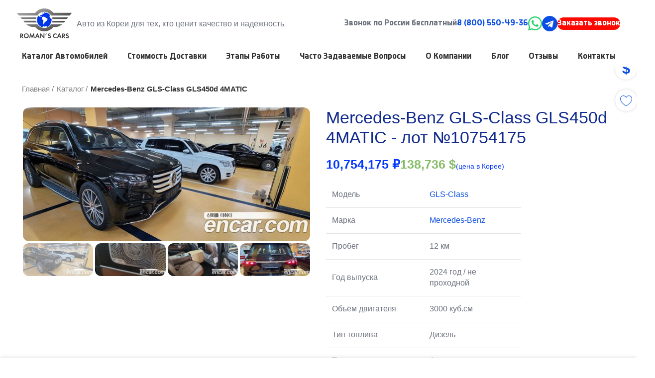

--- FILE ---
content_type: text/html; charset=UTF-8
request_url: https://romanscars.ru/product/mercedes-benz-gls-class-gls450d-4matic-2/
body_size: 36602
content:
<!DOCTYPE html><html lang="ru-RU" prefix="og: https://ogp.me/ns#"><head><meta charset="UTF-8"><link rel="profile" href="https://gmpg.org/xfn/11"><link rel="pingback" href="https://romanscars.ru/xmlrpc.php"><style>img:is([sizes="auto" i], [sizes^="auto," i]) { contain-intrinsic-size: 3000px 1500px }</style><title>Mercedes-Benz GLS-Class GLS450d 4MATIC – купить из Кореи с пробегом (артикул: 36777058)</title><meta name="description" content="🚗 Купить Mercedes-Benz GLS-Class GLS450d 4MATIC из Кореи по цене 10754175₽ - лот №36777058. Качественные б/у авто с пробегом. Помощь с подбором! Доставка в любой город России."/><meta name="robots" content="follow, index, max-snippet:-1, max-video-preview:-1, max-image-preview:large"/><link rel="canonical" href="https://romanscars.ru/product/mercedes-benz-gls-class-gls450d-4matic-2/"/><meta property="og:locale" content="ru_RU"/><meta property="og:type" content="product"/><meta property="og:title" content="Mercedes-Benz GLS-Class GLS450d 4MATIC – купить из Кореи с пробегом (артикул: 36777058)"/><meta property="og:description" content="🚗 Купить Mercedes-Benz GLS-Class GLS450d 4MATIC из Кореи по цене 10754175₽ - лот №36777058. Качественные б/у авто с пробегом. Помощь с подбором! Доставка в любой город России."/><meta property="og:url" content="https://romanscars.ru/product/mercedes-benz-gls-class-gls450d-4matic-2/"/><meta property="og:site_name" content="Roman&#039;s Cars"/><meta property="og:updated_time" content="2024-03-07T02:48:17+03:00"/><meta property="og:image" content="https://romanscars.ru/wp-content/uploads/2024/03/36777058_001.jpg"/><meta property="og:image:secure_url" content="https://romanscars.ru/wp-content/uploads/2024/03/36777058_001.jpg"/><meta property="og:image:width" content="640"/><meta property="og:image:height" content="298"/><meta property="og:image:alt" content="Mercedes-Benz GLS-Class GLS450d 4MATIC"/><meta property="og:image:type" content="image/jpeg"/><meta property="product:price:amount" content="10754175"/><meta property="product:price:currency" content="USD"/><meta property="product:availability" content="instock"/><meta name="twitter:card" content="summary_large_image"/><meta name="twitter:title" content="Mercedes-Benz GLS-Class GLS450d 4MATIC – купить из Кореи с пробегом (артикул: 36777058)"/><meta name="twitter:description" content="🚗 Купить Mercedes-Benz GLS-Class GLS450d 4MATIC из Кореи по цене 10754175₽ - лот №36777058. Качественные б/у авто с пробегом. Помощь с подбором! Доставка в любой город России."/><meta name="twitter:image" content="https://romanscars.ru/wp-content/uploads/2024/03/36777058_001.jpg"/><meta name="twitter:label1" content="Цена"/><meta name="twitter:data1" content="10,754,175&nbsp;₽ 138,736&nbsp;$ (цена в Корее)"/><meta name="twitter:label2" content="Доступность"/><meta name="twitter:data2" content="В наличии"/><script type="application/ld+json" class="rank-math-schema">{"@context":"https://schema.org","@graph":[{"@type":["AutoDealer","Organization"],"@id":"https://romanscars.ru/#organization","name":"Roman\\'s Cars","url":"https://romanscars.ru","email":"info@romanscars.ru","logo":{"@type":"ImageObject","@id":"https://romanscars.ru/#logo","url":"https://romanscars.ru/wp-content/uploads/2022/08/romanscars_clean.svg","contentUrl":"https://romanscars.ru/wp-content/uploads/2022/08/romanscars_clean.svg","caption":"Roman's Cars","inLanguage":"ru-RU","width":"488","height":"204"},"priceRange":"2000000 - 10000000 \u20bd","openingHours":["Monday,Tuesday,Wednesday,Thursday,Friday,Saturday,Sunday 09:00-17:00"],"image":{"@id":"https://romanscars.ru/#logo"},"telephone":["+7-989-344-18-72","+7-995-591-32-71","+7-993-450-66-90","+7-993-447-66-90"],"address":[{"@type":"PostalAddress","addressCountry":"Russia","addressLocality":"\u0421\u0430\u043d\u043a\u0442-\u041f\u0435\u0442\u0435\u0440\u0431\u0443\u0440\u0433","addressRegion":"\u0421\u0430\u043d\u043a\u0442-\u041f\u0435\u0442\u0435\u0440\u0431\u0443\u0440\u0433","postalCode":"195220","streetAddress":"\u041f\u0440\u043e\u0441\u043f\u0435\u043a\u0442 \u041d\u0435\u043f\u043e\u043a\u043e\u0440\u0435\u043d\u043d\u044b\u0445, 47\u0410"},{"@type":"PostalAddress","addressCountry":"Russia","addressLocality":"\u041c\u043e\u0441\u043a\u0432\u0430","addressRegion":"\u041c\u043e\u0441\u043a\u0432\u0430","postalCode":"125430","streetAddress":"\u0443\u043b. \u041f\u0435\u043d\u044f\u0433\u0438\u043d\u0441\u043a\u0430\u044f, \u0434. 20, \u043a\u043e\u0440\u043f. 1"},{"@type":"PostalAddress","addressCountry":"Russia","addressLocality":"\u0420\u043e\u0441\u0442\u043e\u0432-\u043d\u0430-\u0414\u043e\u043d\u0443","addressRegion":"\u0420\u043e\u0441\u0442\u043e\u0432\u0441\u043a\u0430\u044f \u043e\u0431\u043b.","postalCode":"344002","streetAddress":"\u0443\u043b. \u041a\u0440\u0430\u0441\u043d\u043e\u0430\u0440\u043c\u0435\u0439\u0441\u043a\u0430\u044f 170"},{"@type":"PostalAddress","addressCountry":"Russia","addressLocality":"\u041a\u0440\u0430\u0441\u043d\u043e\u0434\u0430\u0440","addressRegion":"\u041a\u0440\u0430\u0441\u043d\u043e\u0434\u0430\u0440\u0441\u043a\u0438\u0439 \u043a\u0440\u0430\u0439","postalCode":"350002","streetAddress":"\u0443\u043b. \u0421\u0435\u0432\u0435\u0440\u043d\u0430\u044f, \u0434. 405"}]},{"@type":"WebSite","@id":"https://romanscars.ru/#website","url":"https://romanscars.ru","name":"Roman's Cars","publisher":{"@id":"https://romanscars.ru/#organization"},"inLanguage":"ru-RU"},{"@type":"ImageObject","@id":"https://romanscars.ru/wp-content/uploads/2024/03/36777058_001.jpg","url":"https://romanscars.ru/wp-content/uploads/2024/03/36777058_001.jpg","width":"640","height":"298","inLanguage":"ru-RU"},{"@type":"ItemPage","@id":"https://romanscars.ru/product/mercedes-benz-gls-class-gls450d-4matic-2/#webpage","url":"https://romanscars.ru/product/mercedes-benz-gls-class-gls450d-4matic-2/","name":"Mercedes-Benz GLS-Class GLS450d 4MATIC \u2013 \u043a\u0443\u043f\u0438\u0442\u044c \u0438\u0437 \u041a\u043e\u0440\u0435\u0438 \u0441 \u043f\u0440\u043e\u0431\u0435\u0433\u043e\u043c (\u0430\u0440\u0442\u0438\u043a\u0443\u043b: 36777058)","datePublished":"2024-03-07T02:47:48+03:00","dateModified":"2024-03-07T02:48:17+03:00","isPartOf":{"@id":"https://romanscars.ru/#website"},"primaryImageOfPage":{"@id":"https://romanscars.ru/wp-content/uploads/2024/03/36777058_001.jpg"},"inLanguage":"ru-RU"},{"@type":"Product","name":"Mercedes-Benz GLS-Class GLS450d 4MATIC","description":"\u041a\u0443\u043f\u0438\u0442\u044c Mercedes-Benz GLS-Class GLS450d 4MATIC \u041a\u0430\u0442\u0430\u043b\u043e\u0433 \u043f\u043e \u0446\u0435\u043d\u0435 $10,754,175&nbsp;\u20bd 138,736&nbsp;$ (\u0446\u0435\u043d\u0430 \u0432 \u041a\u043e\u0440\u0435\u0435). \u041a\u0430\u0447\u0435\u0441\u0442\u0432\u0435\u043d\u043d\u044b\u0435 \u0431/\u0443 \u0430\u0432\u0442\u043e \u0441 \u043f\u0440\u043e\u0431\u0435\u0433\u043e\u043c. \u041f\u043e\u043c\u043e\u0449\u044c \u0441 \u043f\u043e\u0434\u0431\u043e\u0440\u043e\u043c! \u0414\u043e\u0441\u0442\u0430\u0432\u043a\u0430 \u0432 \u043b\u044e\u0431\u043e\u0439 \u0433\u043e\u0440\u043e\u0434 \u0420\u043e\u0441\u0441\u0438\u0438.","sku":"36777058","category":"\u041a\u0430\u0442\u0430\u043b\u043e\u0433","mainEntityOfPage":{"@id":"https://romanscars.ru/product/mercedes-benz-gls-class-gls450d-4matic-2/#webpage"},"image":[{"@type":"ImageObject","url":"https://romanscars.ru/wp-content/uploads/2024/03/36777058_001.jpg","height":"298","width":"640"},{"@type":"ImageObject","url":"https://romanscars.ru/wp-content/uploads/2024/03/36777058_003.jpg","height":"298","width":"640"},{"@type":"ImageObject","url":"https://romanscars.ru/wp-content/uploads/2024/03/36777058_004.jpg","height":"298","width":"640"},{"@type":"ImageObject","url":"https://romanscars.ru/wp-content/uploads/2024/03/36777058_007.jpg","height":"298","width":"640"},{"@type":"ImageObject","url":"https://romanscars.ru/wp-content/uploads/2024/03/36777058_018.jpg","height":"298","width":"640"},{"@type":"ImageObject","url":"https://romanscars.ru/wp-content/uploads/2024/03/36777058_002.jpg","height":"298","width":"640"},{"@type":"ImageObject","url":"https://romanscars.ru/wp-content/uploads/2024/03/36777058_009.jpg","height":"298","width":"640"},{"@type":"ImageObject","url":"https://romanscars.ru/wp-content/uploads/2024/03/36777058_015.jpg","height":"298","width":"640"},{"@type":"ImageObject","url":"https://romanscars.ru/wp-content/uploads/2024/03/36777058_016.jpg","height":"298","width":"640"},{"@type":"ImageObject","url":"https://romanscars.ru/wp-content/uploads/2024/03/36777058_008.jpg","height":"298","width":"640"},{"@type":"ImageObject","url":"https://romanscars.ru/wp-content/uploads/2024/03/36777058_006.jpg","height":"298","width":"640"},{"@type":"ImageObject","url":"https://romanscars.ru/wp-content/uploads/2024/03/36777058_005.jpg","height":"298","width":"640"},{"@type":"ImageObject","url":"https://romanscars.ru/wp-content/uploads/2024/03/36777058_017.jpg","height":"298","width":"640"},{"@type":"ImageObject","url":"https://romanscars.ru/wp-content/uploads/2024/03/36777058_010.jpg","height":"298","width":"640"}],"offers":{"@type":"Offer","price":"10754175","priceCurrency":"RUB","priceValidUntil":"2027-12-31","availability":"https://schema.org/InStock","itemCondition":"UsedCondition","url":"https://romanscars.ru/product/mercedes-benz-gls-class-gls450d-4matic-2/","seller":{"@type":"Organization","@id":"https://romanscars.ru/","name":"Roman's Cars","url":"https://romanscars.ru","logo":"https://romanscars.ru/wp-content/uploads/2022/08/romanscars_clean.svg"}},"brand":"Mercedes-Benz","@id":"https://romanscars.ru/product/mercedes-benz-gls-class-gls450d-4matic-2/#richSnippet"}]}</script><link rel='stylesheet' id='bootstrap' href='https://romanscars.ru/wp-content/themes/woodmart/css/bootstrap-light.min.css?ver=7.2.5' type='text/css' media='all'/><link rel='stylesheet' id='woodmart-style' href='https://romanscars.ru/wp-content/themes/woodmart/css/parts/base.min.css?ver=7.2.5' type='text/css' media='all'/><link rel='stylesheet' id='wd-widget-price-filter' href='https://romanscars.ru/wp-content/themes/woodmart/css/parts/woo-widget-price-filter.min.css?ver=7.2.5' type='text/css' media='all'/><style id='classic-theme-styles-inline-css' type='text/css'>
/*! This file is auto-generated */
.wp-block-button__link{color:#fff;background-color:#32373c;border-radius:9999px;box-shadow:none;text-decoration:none;padding:calc(.667em + 2px) calc(1.333em + 2px);font-size:1.125em}.wp-block-file__button{background:#32373c;color:#fff;text-decoration:none}
</style><style id='safe-svg-svg-icon-style-inline-css' type='text/css'>
.safe-svg-cover{text-align:center}.safe-svg-cover .safe-svg-inside{display:inline-block;max-width:100%}.safe-svg-cover svg{fill:currentColor;height:100%;max-height:100%;max-width:100%;width:100%}

</style><style id='woocommerce-inline-inline-css' type='text/css'>
.woocommerce form .form-row .required { visibility: visible; }
</style><link rel='stylesheet' id='wlfmc-main' href='https://romanscars.ru/wp-content/plugins/smart-wishlist-for-more-convert/assets/frontend/css/style.min.css?ver=1.9.10' type='text/css' media='all'/><style id='wlfmc-main-inline-css' type='text/css'>
.wlfmc-wishlist-popup .wlfmc-popup-footer .wlfmc_btn_0{background-color: #555555;color: #ffffff;border-radius: 2px !important;}.wlfmc-wishlist-popup .wlfmc-popup-footer .wlfmc_btn_0:hover{background-color: #555555; ;color: #ffffff;}.wlfmc-wishlist-popup .wlfmc-popup-footer .wlfmc_btn_1{background-color: rgba(0,0,0,0);color: #7e7e7e;border-radius: 2px !important;}.wlfmc-wishlist-popup .wlfmc-popup-footer .wlfmc_btn_1:hover{background-color: rgba(0,0,0,0); ;color: #7e7e7e;}.wlfmc-popup{background-color: #fff;}.wlfmc-popup .wlfmc-popup-content , .wlfmc-popup .wlfmc-popup-content label{color: #333;}.wlfmc-popup .wlfmc-popup-title{color: #333;}.wlfmc-popup{border-color: #c2c2c2;}.wlfmc-popup .wlfmc-popup-header-bordered i:not(.wlfmc-icon-close){color: #333;}.wlfmc-popup .wlfmc-popup-header-bordered i:not(.wlfmc-icon-close){background-color: #f2f2f2;}.wlfmc-popup{border-radius: 8px;}.wlfmc-single-btn:not(.is-elementor)  .wlfmc-add-button > a i{font-size: 14px;}.wlfmc-single-btn:not(.is-elementor)  .wlfmc-add-button > a i{color: var(--wd-link-color);}.wlfmc-single-btn:not(.is-elementor)  .wlfmc-add-button > a:hover i{color: rgb(81, 81, 81);}.wlfmc-single-btn:not(.is-elementor)  .wlfmc-add-button > a{font-size: 14px;}.wlfmc-single-btn:not(.is-elementor)  .wlfmc-add-button > a{color: rgb(51, 51, 51);}.wlfmc-single-btn:not(.is-elementor)  .wlfmc-add-button > a:hover{color: rgb(81, 81, 81);}.wlfmc-single-btn:not(.is-elementor) .wlfmc-add-button > a{background-color: transparent;}.wlfmc-single-btn:not(.is-elementor) .wlfmc-add-button > a:hover{background-color: transparent;}.wlfmc-single-btn:not(.is-elementor) .wlfmc-add-button > a{border-radius: 15px;}.wlfmc-single-btn:not(.is-elementor) .wlfmc-add-button > a{border-width: 0px;}.wlfmc-single-btn:not(.is-elementor) .wlfmc-add-button > a{border-color: transparent;}.wlfmc-single-btn:not(.is-elementor) .wlfmc-add-button > a:hover{border-color: transparent;}.wlfmc-single-btn:not(.is-elementor){margin: 0px !important;}.wlfmc-single-btn:not(.is-elementor)  .wlfmc-add-button > a{height: 20px;}.wlfmc-loop-btn:not(.is-elementor)  .wlfmc-add-button > a.have-sep span:before{border-left-color: transparent;}.wlfmc-loop-btn:not(.is-elementor)  .wlfmc-add-button > a i{font-size: 16px;}.wlfmc-loop-btn:not(.is-elementor)  .wlfmc-add-button > a i{color: var(--wd-link-color);}.wlfmc-loop-btn:not(.is-elementor)  .wlfmc-add-button > a:hover i{color: var(--wd-link-color-hover);}.wlfmc-loop-btn:not(.is-elementor) .wlfmc-add-button > a{height: 45px;}.wlfmc-loop-btn:not(.is-elementor)  .wlfmc-add-button > a{border-radius: 5px;}.wlfmc-loop-btn:not(.is-elementor) .wlfmc-add-button > a{border-width: 1px;}.wlfmc-loop-btn:not(.is-elementor) .wlfmc-add-button > a{background-color: transparent;}.wlfmc-loop-btn:not(.is-elementor) .wlfmc-add-button > a:hover{background-color: transparent;}.wlfmc-loop-btn:not(.is-elementor) .wlfmc-add-button > a{border-color: transparent;}.wlfmc-loop-btn:not(.is-elementor) .wlfmc-add-button > a:hover{border-color: transparent;}.wlfmc-loop-btn:not(.is-elementor) .wlfmc-add-button > a{width: 45px;}.wlfmc-loop-btn:not(.is-elementor){margin: 0px !important;}.wlfmc-guest-notice-wrapper{background-color: #f6f6f6;}.wlfmc-guest-notice-wrapper .wlfmc-notice-buttons a.wlfmc_btn_0{background-color: #555555 !important; ;color: #ffffff  !important;border-radius: 2px;}.wlfmc-guest-notice-wrapper .wlfmc-notice-buttons a.wlfmc_btn_0:hover{background-color: #555555  !important; ;color: #ffffff  !important;}.wlfmc-guest-notice-wrapper .wlfmc-notice-buttons a.wlfmc_btn_1{background-color: rgba(0,0,0,0) !important; ;color: #7e7e7e  !important;border-radius: 2px;}.wlfmc-guest-notice-wrapper .wlfmc-notice-buttons a.wlfmc_btn_1:hover{background-color: rgba(0,0,0,0)  !important; ;color: #7e7e7e  !important;}.wlfmc-share ul.share-items .share-item a.facebook i{color: #C71610;}.wlfmc-share ul.share-items .share-item a.twitter i{color: #00ACEE;}.wlfmc-share ul.share-items .share-item a.messenger i{color: #0077FF;}.wlfmc-share ul.share-items .share-item a.whatsapp i{color: #4FCE5D;}.wlfmc-share ul.share-items .share-item a.telegram i{color: #2AABEE;}.wlfmc-share ul.share-items .share-item a.email i{color: #C71610;}.wlfmc-share ul.share-items .share-item a.download-pdf i{color: #FF2366;}.wlfmc-share ul.share-items .share-item a.copy-link-trigger i{color: #9162ff;}.wlfmc-share ul.share-items i{border-radius: 50% !important;}.wlfmc-share ul.share-items a:hover i{border-color: rgba(59,89,152,.1) !important;}.wlfmc-share ul.share-items i{border-color: rgba(59,89,152,.1) !important;}.wlfmc-share .wlfmc-copy-container .copy-link-trigger{color: #333 !important;}.wlfmc-share .wlfmc-copy-container .copy-link-trigger:hover{color: #333 !important;}.wlfmc-share .wlfmc-copy-container .copy-link-trigger{background-color: #ebebeb !important;}.wlfmc-share .wlfmc-copy-container .copy-link-trigger:hover{background-color: #ebebeb !important;}.wlfmc-share .wlfmc-copy-container .copy-link-trigger{border-color: #ebebeb !important;}.wlfmc-share .wlfmc-copy-container .copy-link-trigger:hover{border-color: transparent !important;}.wlfmc-share .wlfmc-copy-container{color: #333 !important;}.wlfmc-share .wlfmc-copy-container{border-color: rgba(59,89,152,.1) !important;}.wlfmc-share .wlfmc-copy-container{background-color: #fff !important;}.wlfmc-products-counter-wrapper:not(.is-elementor) .wlfmc-view-wishlist-link{background-color: #ebebeb !important; ;color: #515151 !important;border-color: rgb(0,0,0,0) !important;}.wlfmc-products-counter-wrapper:not(.is-elementor) .wlfmc-view-wishlist-link:hover{background-color: var(--wd-link-color-hover) !important; ;color: #fff !important;border-color: rgb(0,0,0,0) !important;}.wlfmc-elementor.wlfmc-wishlist-counter{z-index: 997 !important;}.wlfmc-products-counter-wrapper:not(.is-elementor) .wlfmc-counter-icon i{color: var(--wd-link-color);}.wlfmc-products-counter-wrapper:not(.is-elementor) .wlfmc-counter-icon i{font-size: 1.5rem;}.wlfmc-products-counter-wrapper:not(.is-elementor) .wlfmc-counter-number.position-top-left,.wlfmc-products-counter-wrapper:not(.is-elementor) .wlfmc-counter-number.position-top-right{background-color: rgb(38,38,38);}.wlfmc-products-counter-wrapper:not(.is-elementor) .wlfmc-counter-icon i.wlfmc-svg{width: 24px;}.wlfmc-products-counter-wrapper:not(.is-elementor) .wlfmc-counter-items{background-color: #fff;}.wlfmc-products-counter-wrapper:not(.is-elementor) .wlfmc-counter-items{border-color: #f5f5f5;}.wlfmc-products-counter-wrapper:not(.is-elementor) .wlfmc-counter-items{border-radius: 5px !important;}.wlfmc-products-counter-wrapper:not(.is-elementor) .wlfmc-view-wishlist-link{height: 38px !important;}.wlfmc-products-counter-wrapper:not(.is-elementor) .wlfmc-view-wishlist-link{font-size: 15px !important;}.wlfmc-products-counter-wrapper:not(.is-elementor) .wlfmc-view-wishlist-link{border-width: 1px !important;}.wlfmc-products-counter-wrapper:not(.is-elementor) .wlfmc-view-wishlist-link{border-radius: 5px !important;}.wlfmc-default-table:not(.is-elementor) input.qty{padding-left:0 !important;padding-right: 0 !important;}.single-product div.product form.cart .wlfmc-add-to-wishlist.wlfmc_position_before_add_to_cart_button {float: left;}.rtl.single-product div.product form.cart .wlfmc-add-to-wishlist.wlfmc_position_before_add_to_cart_button {float: right;}
</style><link rel='stylesheet' id='brands-styles' href='https://romanscars.ru/_static/??/wp-content/plugins/woocommerce/assets/css/brands.css&minify=1' type='text/css' media='all'/><link rel='stylesheet' id='rc-single-style' href='https://romanscars.ru/_static/??/wp-content/themes/woodmart-child/single.css&minify=1' type='text/css' media='all'/><link rel='stylesheet' id='js_composer_front' href='https://romanscars.ru/_static/??/wp-content/uploads/2022/10/js_composer-1666448126.css&minify=1' type='text/css' media='all'/><link rel='stylesheet' id='wd-widget-user-panel' href='https://romanscars.ru/wp-content/themes/woodmart/css/parts/woo-widget-user-panel.min.css?ver=7.2.5' type='text/css' media='all'/><link rel='stylesheet' id='wd-lazy-loading' href='https://romanscars.ru/wp-content/themes/woodmart/css/parts/opt-lazy-load.min.css?ver=7.2.5' type='text/css' media='all'/><link rel='stylesheet' id='wd-wpcf7' href='https://romanscars.ru/wp-content/themes/woodmart/css/parts/int-wpcf7.min.css?ver=7.2.5' type='text/css' media='all'/><link rel='stylesheet' id='wd-wpbakery-base' href='https://romanscars.ru/wp-content/themes/woodmart/css/parts/int-wpb-base.min.css?ver=7.2.5' type='text/css' media='all'/><link rel='stylesheet' id='wd-wpbakery-base-deprecated' href='https://romanscars.ru/wp-content/themes/woodmart/css/parts/int-wpb-base-deprecated.min.css?ver=7.2.5' type='text/css' media='all'/><link rel='stylesheet' id='wd-woocommerce-base' href='https://romanscars.ru/wp-content/themes/woodmart/css/parts/woocommerce-base.min.css?ver=7.2.5' type='text/css' media='all'/><link rel='stylesheet' id='wd-mod-star-rating' href='https://romanscars.ru/wp-content/themes/woodmart/css/parts/mod-star-rating.min.css?ver=7.2.5' type='text/css' media='all'/><link rel='stylesheet' id='wd-woo-el-track-order' href='https://romanscars.ru/wp-content/themes/woodmart/css/parts/woo-el-track-order.min.css?ver=7.2.5' type='text/css' media='all'/><link rel='stylesheet' id='wd-woo-mod-quantity' href='https://romanscars.ru/wp-content/themes/woodmart/css/parts/woo-mod-quantity.min.css?ver=7.2.5' type='text/css' media='all'/><link rel='stylesheet' id='wd-woo-single-prod-el-base' href='https://romanscars.ru/wp-content/themes/woodmart/css/parts/woo-single-prod-el-base.min.css?ver=7.2.5' type='text/css' media='all'/><link rel='stylesheet' id='wd-woo-mod-stock-status' href='https://romanscars.ru/wp-content/themes/woodmart/css/parts/woo-mod-stock-status.min.css?ver=7.2.5' type='text/css' media='all'/><link rel='stylesheet' id='wd-woo-mod-shop-attributes' href='https://romanscars.ru/wp-content/themes/woodmart/css/parts/woo-mod-shop-attributes.min.css?ver=7.2.5' type='text/css' media='all'/><link rel='stylesheet' id='child-style' href='https://romanscars.ru/wp-content/themes/woodmart-child/style.css?ver=7.2.5-61' type='text/css' media='all'/><link rel='stylesheet' id='rc-icons' href='https://romanscars.ru/_static/??/wp-content/themes/woodmart-child/rc-icons/style.css&minify=1' type='text/css' media='all'/><link rel='stylesheet' id='xts-style-header_492219' href='https://romanscars.ru/_static/??/wp-content/uploads/2024/04/xts-header_492219-1713011895.css&minify=1' type='text/css' media='all'/><link rel='stylesheet' id='xts-style-theme_settings_default' href='https://romanscars.ru/_static/??/wp-content/uploads/2026/01/xts-theme_settings_default-1769013059.css&minify=1' type='text/css' media='all'/><script type="text/javascript" src="https://romanscars.ru/wp-includes/js/jquery/jquery.min.js?ver=3.7.1" id="jquery-core-js"></script><script type="text/javascript" src="https://romanscars.ru/wp-content/plugins/woocommerce/assets/js/zoom/jquery.zoom.min.js?ver=1.7.21-wc.10.3.5" id="wc-zoom-js" defer="defer" data-wp-strategy="defer"></script><script type="text/javascript" id="wc-single-product-js-extra">
/* <![CDATA[ */
var wc_single_product_params = {"i18n_required_rating_text":"\u041f\u043e\u0436\u0430\u043b\u0443\u0439\u0441\u0442\u0430, \u043f\u043e\u0441\u0442\u0430\u0432\u044c\u0442\u0435 \u043e\u0446\u0435\u043d\u043a\u0443","i18n_rating_options":["1 of 5 stars","2 of 5 stars","3 of 5 stars","4 of 5 stars","5 of 5 stars"],"i18n_product_gallery_trigger_text":"View full-screen image gallery","review_rating_required":"yes","flexslider":{"rtl":false,"animation":"slide","smoothHeight":true,"directionNav":false,"controlNav":"thumbnails","slideshow":false,"animationSpeed":500,"animationLoop":false,"allowOneSlide":false},"zoom_enabled":"","zoom_options":[],"photoswipe_enabled":"","photoswipe_options":{"shareEl":false,"closeOnScroll":false,"history":false,"hideAnimationDuration":0,"showAnimationDuration":0},"flexslider_enabled":""};
/* ]]> */
</script><script type="text/javascript" defer="defer" src="https://romanscars.ru/wp-content/plugins/woocommerce/assets/js/frontend/single-product.min.js?ver=10.3.5" id="wc-single-product-js" defer="defer" data-wp-strategy="defer"></script><script type="text/javascript" src="https://romanscars.ru/wp-content/plugins/woocommerce/assets/js/jquery-blockui/jquery.blockUI.min.js?ver=2.7.0-wc.10.3.5" id="wc-jquery-blockui-js" defer="defer" data-wp-strategy="defer"></script><script type="text/javascript" defer="defer" src="https://romanscars.ru/wp-content/plugins/woocommerce/assets/js/js-cookie/js.cookie.min.js?ver=2.1.4-wc.10.3.5" id="wc-js-cookie-js" defer="defer" data-wp-strategy="defer"></script><script type="text/javascript" id="woocommerce-js-extra">
/* <![CDATA[ */
var woocommerce_params = {"ajax_url":"\/wp-admin\/admin-ajax.php","wc_ajax_url":"\/?wc-ajax=%%endpoint%%","i18n_password_show":"Show password","i18n_password_hide":"Hide password"};
/* ]]> */
</script><script type="text/javascript" defer="defer" src="https://romanscars.ru/wp-content/plugins/woocommerce/assets/js/frontend/woocommerce.min.js?ver=10.3.5" id="woocommerce-js" defer="defer" data-wp-strategy="defer"></script><script type="text/javascript" defer="defer" src="https://romanscars.ru/wp-content/themes/woodmart/js/libs/device.min.js?ver=7.2.5" id="wd-device-library-js"></script><script></script><meta name="viewport" content="width=device-width, initial-scale=1.0, maximum-scale=1.0, user-scalable=no"><link rel="preload" as="font" href="https://romanscars.ru/wp-content/themes/woodmart/fonts/woodmart-font-1-400.woff2?v=7.2.5" type="font/woff2" crossorigin><noscript><style>.woocommerce-product-gallery{ opacity: 1 !important; }</style></noscript><meta name="generator" content="Powered by WPBakery Page Builder - drag and drop page builder for WordPress."/><link rel="icon" href="https://romanscars.ru/wp-content/uploads/2024/02/logo_gradient_bg-1.svg" sizes="32x32"/><link rel="icon" href="https://romanscars.ru/wp-content/uploads/2024/02/logo_gradient_bg-1.svg" sizes="192x192"/><link rel="apple-touch-icon" href="https://romanscars.ru/wp-content/uploads/2024/02/logo_gradient_bg-1.svg"/><meta name="msapplication-TileImage" content="https://romanscars.ru/wp-content/uploads/2024/02/logo_gradient_bg-1.svg"/><style></style><noscript><style> .wpb_animate_when_almost_visible { opacity: 1; }</style></noscript><meta name="yandex-verification" content="be3dccb79db2e850"/><meta name="google-site-verification" content="Wr4rph8eMAJvsQPwp2_KrVNMKSX8k7ojct3OIpXPV4I"/><script type="application/ld+json">
{
	"@context": "http://schema.org/",
	"@type": "LocalBusiness",
	"name": "romnanscars",
	"image": "https://romanscars.ru/wp-content/uploads/2024/02/logo_gradient_crop.svg",
	"telephone": "+7 989 344 18 72",
	"url": "https://romanscars.ru/",
	"address": {
		"@type": "PostalAddress",
		"streetAddress": "Проспект Непокоренных, 47А",
		"addressLocality": "Санкт-Петербург",
		"addressRegion": "Санкт-Петербург",
		"postalCode": "195220",
		"addressCountry": "Russian Federation"
	},
	"openingHoursSpecification": [
		{
			"@type": "OpeningHoursSpecification",
			"dayOfWeek": ["Sunday", "Monday", "Tuesday", "Wednesday", "Thursday", "Friday", "Saturday"],
			"opens": "00:01",
			"closes": "00:00"
		}
	]
}
</script></head><body class="wp-singular product-template-default single single-product postid-702955 wp-theme-woodmart wp-child-theme-woodmart-child theme-woodmart woocommerce woocommerce-page woocommerce-no-js wrapper-full-width  woodmart-product-design-default catalog-mode-on categories-accordion-on woodmart-archive-shop wpb-js-composer js-comp-ver-7.0 vc_responsive"><script type="text/javascript" id="wd-flicker-fix">// Flicker fix.</script><div class="website-wrapper"><header class="whb-header whb-header_492219 whb-sticky-shadow whb-scroll-stick whb-sticky-real"><link rel="stylesheet" id="wd-header-base-css" href="https://romanscars.ru/wp-content/themes/woodmart/css/parts/header-base.min.css?ver=7.2.5" type="text/css" media="all"/><link rel="stylesheet" id="wd-mod-tools-css" href="https://romanscars.ru/wp-content/themes/woodmart/css/parts/mod-tools.min.css?ver=7.2.5" type="text/css" media="all"/><div class="whb-main-header"><div class="whb-row whb-general-header whb-sticky-row whb-without-bg whb-without-border whb-color-dark whb-flex-flex-middle"><div class="container"><div class="whb-flex-row whb-general-header-inner"><div class="whb-column whb-col-left whb-visible-lg"><div class="site-logo"><a href="https://romanscars.ru/" class="wd-logo wd-main-logo" rel="home"><img width="118" height="64" src="https://romanscars.ru/wp-content/uploads/2024/02/logo_gradient_crop.svg" class="attachment-full size-full" alt="Mercedes-Benz GLS-Class GLS450d 4MATIC 2024 года из Южной Кореи" style="max-width:110px;" decoding="async"/></a></div><link rel="stylesheet" id="wd-header-elements-base-css" href="https://romanscars.ru/wp-content/themes/woodmart/css/parts/header-el-base.min.css?ver=7.2.5" type="text/css" media="all"/><div class="wd-header-text set-cont-mb-s reset-last-child ">Авто из Кореи для тех, кто ценит качество и надежность</div></div><div class="whb-column whb-col-center whb-visible-lg whb-empty-column"></div><div class="whb-column whb-col-right whb-visible-lg"><div class="wd-header-html"><div class="rc-phone-top-wrap"><div class="tel"><div class="tel-prefix">Звонок по России бесплатный</div><a href="tel:88005504936">8 (800) 550-49-36</a><a href="//wa.me/79955913271"><span class="wd-icon-wa"></a><a href="//t.me/+79893441872"><span class="wd-icon-tg"></a></div><a class="btn btn-color-primary btn-style-default btn-style-rectangle wd-open-popup whb-hidden-mobile" href="#footer_popup">Заказать звонок</a></div></div></div><div class="whb-column whb-mobile-left whb-hidden-lg"><div class="site-logo"><a href="https://romanscars.ru/" class="wd-logo wd-main-logo" rel="home"><img width="118" height="64" src="https://romanscars.ru/wp-content/uploads/2024/02/logo_gradient_crop.svg" class="attachment-full size-full" alt="Mercedes-Benz GLS-Class GLS450d 4MATIC 2024 года из Южной Кореи" style="max-width:88px;" decoding="async"/></a></div></div><div class="whb-column whb-mobile-center whb-hidden-lg whb-empty-column"></div><div class="whb-column whb-mobile-right whb-hidden-lg"><div class="wd-header-html"><div class="rc-phone-top-wrap"><div class="tel"><div class="tel-prefix">Звонок по России бесплатный</div><a href="tel:88005504936">8 (800) 550-49-36</a><a href="//wa.me/79955913271"><span class="wd-icon-wa"></a><a href="//t.me/+79893441872"><span class="wd-icon-tg"></a></div><a class="btn btn-color-primary btn-style-default btn-style-rectangle wd-open-popup whb-hidden-mobile" href="#footer_popup">Заказать звонок</a></div></div><div class="wd-tools-element wd-header-mobile-nav wd-style-icon wd-design-1 whb-9tqruisvmt57k144w6wv"><a href="#" rel="nofollow" aria-label="Open mobile menu"><span class="wd-tools-icon"></span><span class="wd-tools-text">Menu</span></a></div></div></div></div></div><div class="whb-row whb-header-bottom whb-not-sticky-row whb-without-bg whb-without-border whb-color-dark whb-flex-flex-middle whb-hidden-mobile"><div class="container"><div class="whb-flex-row whb-header-bottom-inner"><div class="whb-column whb-col-left whb-visible-lg whb-empty-column"></div><div class="whb-column whb-col-center whb-visible-lg"><div class="wd-header-nav wd-header-main-nav text-center wd-design-1" role="navigation" aria-label="Main navigation"><ul id="menu-glavnoe" class="menu wd-nav wd-nav-main wd-style-underline wd-gap-s"><li id="menu-item-86" class="menu-item menu-item-type-custom menu-item-object-custom menu-item-86 item-level-0 menu-simple-dropdown wd-event-hover"><a href="https://romanscars.ru/koreya/" class="woodmart-nav-link"><span class="nav-link-text">Каталог автомобилей</span></a></li><li id="menu-item-102" class="menu-item menu-item-type-post_type menu-item-object-page menu-item-102 item-level-0 menu-simple-dropdown wd-event-hover"><a href="https://romanscars.ru/dostavka/" class="woodmart-nav-link"><span class="nav-link-text">Стоимость доставки</span></a></li><li id="menu-item-104" class="menu-item menu-item-type-post_type menu-item-object-page menu-item-104 item-level-0 menu-simple-dropdown wd-event-hover"><a href="https://romanscars.ru/etapy-raboty/" class="woodmart-nav-link"><span class="nav-link-text">Этапы работы</span></a></li><li id="menu-item-103" class="menu-item menu-item-type-post_type menu-item-object-page menu-item-103 item-level-0 menu-simple-dropdown wd-event-hover"><a href="https://romanscars.ru/chasto-zadavaemye-voprosy/" class="woodmart-nav-link"><span class="nav-link-text">Часто задаваемые вопросы</span></a></li><li id="menu-item-84" class="menu-item menu-item-type-post_type menu-item-object-page menu-item-84 item-level-0 menu-simple-dropdown wd-event-hover"><a href="https://romanscars.ru/o-kompanii/" class="woodmart-nav-link"><span class="nav-link-text">О компании</span></a></li><li id="menu-item-105" class="menu-item menu-item-type-post_type menu-item-object-page menu-item-105 item-level-0 menu-simple-dropdown wd-event-hover"><a href="https://romanscars.ru/blog/" class="woodmart-nav-link"><span class="nav-link-text">Блог</span></a></li><li id="menu-item-782561" class="menu-item menu-item-type-post_type menu-item-object-page menu-item-782561 item-level-0 menu-simple-dropdown wd-event-hover"><a href="https://romanscars.ru/o-kompanii/otzyvy/" class="woodmart-nav-link"><span class="nav-link-text">Отзывы</span></a></li><li id="menu-item-131612" class="menu-item menu-item-type-post_type menu-item-object-page menu-item-131612 item-level-0 menu-simple-dropdown wd-event-hover"><a href="https://romanscars.ru/kontakty/" class="woodmart-nav-link"><span class="nav-link-text">Контакты</span></a></li></ul></div></div><div class="whb-column whb-col-right whb-visible-lg whb-empty-column"></div><div class="whb-column whb-col-mobile whb-hidden-lg whb-empty-column"></div></div></div></div></div></header><div class="main-page-wrapper"><link rel="stylesheet" id="wd-page-title-css" href="https://romanscars.ru/wp-content/themes/woodmart/css/parts/page-title.min.css?ver=7.2.5" type="text/css" media="all"/><div class="container-fluid"><div class="row content-layout-wrapper align-items-start"><div class="site-content shop-content-area col-12 breadcrumbs-location-below_header wd-builder-off" role="main"><link rel="stylesheet" id="wd-woo-single-prod-predefined-css" href="https://romanscars.ru/wp-content/themes/woodmart/css/parts/woo-single-prod-predefined.min.css?ver=7.2.5" type="text/css" media="all"/><link rel="stylesheet" id="wd-woo-single-prod-and-quick-view-predefined-css" href="https://romanscars.ru/wp-content/themes/woodmart/css/parts/woo-single-prod-and-quick-view-predefined.min.css?ver=7.2.5" type="text/css" media="all"/><link rel="stylesheet" id="wd-woo-single-prod-el-tabs-predefined-css" href="https://romanscars.ru/wp-content/themes/woodmart/css/parts/woo-single-prod-el-tabs-predefined.min.css?ver=7.2.5" type="text/css" media="all"/><div class="single-breadcrumbs-wrapper"><div class="container"><div class="wd-breadcrumbs"><nav class="woocommerce-breadcrumb" aria-label="Breadcrumb"><a href="https://romanscars.ru" class="breadcrumb-link">
					Главная				</a><a href="https://romanscars.ru/koreya/" class="breadcrumb-link breadcrumb-link-last">
					Каталог				</a><span class="breadcrumb-last">
					Mercedes-Benz GLS-Class GLS450d 4MATIC				</span></nav></div></div></div><div class="container"></div><div id="product-702955" class="single-product-page single-product-content product-design-default tabs-location-standard tabs-type-tabs meta-location-add_to_cart reviews-location-tabs product-no-bg product type-product post-702955 status-publish first instock product_cat-koreya has-post-thumbnail shipping-taxable purchasable product-type-simple"><div class="container"><div class="woocommerce-notices-wrapper"></div><div class="row product-image-summary-wrap"><div class="product-image-summary col-lg-12 col-12 col-md-12"><div class="row product-image-summary-inner"><div class="col-lg-6 col-12 col-md-6 product-images"><div class="product-images-inner"><link rel="stylesheet" id="wd-photoswipe-css" href="https://romanscars.ru/wp-content/themes/woodmart/css/parts/lib-photoswipe.min.css?ver=7.2.5" type="text/css" media="all"/><link rel="stylesheet" id="wd-woo-single-prod-el-gallery-css" href="https://romanscars.ru/wp-content/themes/woodmart/css/parts/woo-single-prod-el-gallery.min.css?ver=7.2.5" type="text/css" media="all"/><link rel="stylesheet" id="wd-owl-carousel-css" href="https://romanscars.ru/wp-content/themes/woodmart/css/parts/lib-owl-carousel.min.css?ver=7.2.5" type="text/css" media="all"/><div class="woocommerce-product-gallery woocommerce-product-gallery--with-images woocommerce-product-gallery--columns-4 images wd-has-thumb images row thumbs-position-bottom image-action-popup" style="opacity: 0; transition: opacity .25s ease-in-out;"><div class="col-12"><figure class="woocommerce-product-gallery__wrapper owl-items-lg-1 owl-items-md-1 owl-items-sm-1 owl-items-xs-1 owl-carousel wd-owl" data-hide_pagination_control="yes"><div class="product-image-wrap"><figure data-thumb="https://romanscars.ru/wp-content/uploads/2024/03/36777058_001-300x140.jpg" class="woocommerce-product-gallery__image"><a data-elementor-open-lightbox="no" href="https://romanscars.ru/wp-content/uploads/2024/03/36777058_001.jpg"><img width="640" height="298" src="[data-uri]" class="wp-post-image wd-lazy-load wd-lazy-fade wp-post-image" alt="Mercedes-Benz GLS-Class GLS450d 4MATIC 2024 года из Южной Кореи" title="36777058_001.jpg" data-caption="" data-src="https://romanscars.ru/wp-content/uploads/2024/03/36777058_001.jpg" data-large_image="https://romanscars.ru/wp-content/uploads/2024/03/36777058_001.jpg" data-large_image_width="640" data-large_image_height="298" decoding="async" loading="lazy" srcset="" sizes="auto, (max-width: 640px) 100vw, 640px" data-wood-src="https://romanscars.ru/wp-content/uploads/2024/03/36777058_001.jpg" data-srcset="https://romanscars.ru/wp-content/uploads/2024/03/36777058_001.jpg 640w, https://romanscars.ru/wp-content/uploads/2024/03/36777058_001-300x140.jpg 300w, https://romanscars.ru/wp-content/uploads/2024/03/36777058_001-150x70.jpg 150w"/></a></figure></div><div class="product-image-wrap"><figure data-thumb="https://romanscars.ru/wp-content/uploads/2024/03/36777058_003-300x140.jpg" class="woocommerce-product-gallery__image"><a data-elementor-open-lightbox="no" href="https://romanscars.ru/wp-content/uploads/2024/03/36777058_003.jpg"><img width="640" height="298" src="[data-uri]" class=" wd-lazy-load wd-lazy-fade" alt="Mercedes-Benz GLS-Class GLS450d 4MATIC 2024 года из Южной Кореи" title="36777058_003.jpg" data-caption="" data-src="https://romanscars.ru/wp-content/uploads/2024/03/36777058_003.jpg" data-large_image="https://romanscars.ru/wp-content/uploads/2024/03/36777058_003.jpg" data-large_image_width="640" data-large_image_height="298" decoding="async" loading="lazy" srcset="" sizes="auto, (max-width: 640px) 100vw, 640px" data-wood-src="https://romanscars.ru/wp-content/uploads/2024/03/36777058_003.jpg" data-srcset="https://romanscars.ru/wp-content/uploads/2024/03/36777058_003.jpg 640w, https://romanscars.ru/wp-content/uploads/2024/03/36777058_003-300x140.jpg 300w, https://romanscars.ru/wp-content/uploads/2024/03/36777058_003-150x70.jpg 150w"/></a></figure></div><div class="product-image-wrap"><figure data-thumb="https://romanscars.ru/wp-content/uploads/2024/03/36777058_004-300x140.jpg" class="woocommerce-product-gallery__image"><a data-elementor-open-lightbox="no" href="https://romanscars.ru/wp-content/uploads/2024/03/36777058_004.jpg"><img width="640" height="298" src="[data-uri]" class=" wd-lazy-load wd-lazy-fade" alt="Mercedes-Benz GLS-Class GLS450d 4MATIC 2024 года из Южной Кореи" title="36777058_004.jpg" data-caption="" data-src="https://romanscars.ru/wp-content/uploads/2024/03/36777058_004.jpg" data-large_image="https://romanscars.ru/wp-content/uploads/2024/03/36777058_004.jpg" data-large_image_width="640" data-large_image_height="298" decoding="async" loading="lazy" srcset="" sizes="auto, (max-width: 640px) 100vw, 640px" data-wood-src="https://romanscars.ru/wp-content/uploads/2024/03/36777058_004.jpg" data-srcset="https://romanscars.ru/wp-content/uploads/2024/03/36777058_004.jpg 640w, https://romanscars.ru/wp-content/uploads/2024/03/36777058_004-300x140.jpg 300w, https://romanscars.ru/wp-content/uploads/2024/03/36777058_004-150x70.jpg 150w"/></a></figure></div><div class="product-image-wrap"><figure data-thumb="https://romanscars.ru/wp-content/uploads/2024/03/36777058_007-300x140.jpg" class="woocommerce-product-gallery__image"><a data-elementor-open-lightbox="no" href="https://romanscars.ru/wp-content/uploads/2024/03/36777058_007.jpg"><img width="640" height="298" src="[data-uri]" class=" wd-lazy-load wd-lazy-fade" alt="Mercedes-Benz GLS-Class GLS450d 4MATIC 2024 года из Южной Кореи" title="36777058_007.jpg" data-caption="" data-src="https://romanscars.ru/wp-content/uploads/2024/03/36777058_007.jpg" data-large_image="https://romanscars.ru/wp-content/uploads/2024/03/36777058_007.jpg" data-large_image_width="640" data-large_image_height="298" decoding="async" loading="lazy" srcset="" sizes="auto, (max-width: 640px) 100vw, 640px" data-wood-src="https://romanscars.ru/wp-content/uploads/2024/03/36777058_007.jpg" data-srcset="https://romanscars.ru/wp-content/uploads/2024/03/36777058_007.jpg 640w, https://romanscars.ru/wp-content/uploads/2024/03/36777058_007-300x140.jpg 300w, https://romanscars.ru/wp-content/uploads/2024/03/36777058_007-150x70.jpg 150w"/></a></figure></div><div class="product-image-wrap"><figure data-thumb="https://romanscars.ru/wp-content/uploads/2024/03/36777058_018-300x140.jpg" class="woocommerce-product-gallery__image"><a data-elementor-open-lightbox="no" href="https://romanscars.ru/wp-content/uploads/2024/03/36777058_018.jpg"><img width="640" height="298" src="[data-uri]" class=" wd-lazy-load wd-lazy-fade" alt="Mercedes-Benz GLS-Class GLS450d 4MATIC 2024 года из Южной Кореи" title="36777058_018.jpg" data-caption="" data-src="https://romanscars.ru/wp-content/uploads/2024/03/36777058_018.jpg" data-large_image="https://romanscars.ru/wp-content/uploads/2024/03/36777058_018.jpg" data-large_image_width="640" data-large_image_height="298" decoding="async" loading="lazy" srcset="" sizes="auto, (max-width: 640px) 100vw, 640px" data-wood-src="https://romanscars.ru/wp-content/uploads/2024/03/36777058_018.jpg" data-srcset="https://romanscars.ru/wp-content/uploads/2024/03/36777058_018.jpg 640w, https://romanscars.ru/wp-content/uploads/2024/03/36777058_018-300x140.jpg 300w, https://romanscars.ru/wp-content/uploads/2024/03/36777058_018-150x70.jpg 150w"/></a></figure></div><div class="product-image-wrap"><figure data-thumb="https://romanscars.ru/wp-content/uploads/2024/03/36777058_002-300x140.jpg" class="woocommerce-product-gallery__image"><a data-elementor-open-lightbox="no" href="https://romanscars.ru/wp-content/uploads/2024/03/36777058_002.jpg"><img width="640" height="298" src="[data-uri]" class=" wd-lazy-load wd-lazy-fade" alt="Mercedes-Benz GLS-Class GLS450d 4MATIC 2024 года из Южной Кореи" title="36777058_002.jpg" data-caption="" data-src="https://romanscars.ru/wp-content/uploads/2024/03/36777058_002.jpg" data-large_image="https://romanscars.ru/wp-content/uploads/2024/03/36777058_002.jpg" data-large_image_width="640" data-large_image_height="298" decoding="async" loading="lazy" srcset="" sizes="auto, (max-width: 640px) 100vw, 640px" data-wood-src="https://romanscars.ru/wp-content/uploads/2024/03/36777058_002.jpg" data-srcset="https://romanscars.ru/wp-content/uploads/2024/03/36777058_002.jpg 640w, https://romanscars.ru/wp-content/uploads/2024/03/36777058_002-300x140.jpg 300w, https://romanscars.ru/wp-content/uploads/2024/03/36777058_002-150x70.jpg 150w"/></a></figure></div><div class="product-image-wrap"><figure data-thumb="https://romanscars.ru/wp-content/uploads/2024/03/36777058_009-300x140.jpg" class="woocommerce-product-gallery__image"><a data-elementor-open-lightbox="no" href="https://romanscars.ru/wp-content/uploads/2024/03/36777058_009.jpg"><img width="640" height="298" src="[data-uri]" class=" wd-lazy-load wd-lazy-fade" alt="Mercedes-Benz GLS-Class GLS450d 4MATIC 2024 года из Южной Кореи" title="36777058_009.jpg" data-caption="" data-src="https://romanscars.ru/wp-content/uploads/2024/03/36777058_009.jpg" data-large_image="https://romanscars.ru/wp-content/uploads/2024/03/36777058_009.jpg" data-large_image_width="640" data-large_image_height="298" decoding="async" loading="lazy" srcset="" sizes="auto, (max-width: 640px) 100vw, 640px" data-wood-src="https://romanscars.ru/wp-content/uploads/2024/03/36777058_009.jpg" data-srcset="https://romanscars.ru/wp-content/uploads/2024/03/36777058_009.jpg 640w, https://romanscars.ru/wp-content/uploads/2024/03/36777058_009-300x140.jpg 300w, https://romanscars.ru/wp-content/uploads/2024/03/36777058_009-150x70.jpg 150w"/></a></figure></div><div class="product-image-wrap"><figure data-thumb="https://romanscars.ru/wp-content/uploads/2024/03/36777058_015-300x140.jpg" class="woocommerce-product-gallery__image"><a data-elementor-open-lightbox="no" href="https://romanscars.ru/wp-content/uploads/2024/03/36777058_015.jpg"><img width="640" height="298" src="[data-uri]" class=" wd-lazy-load wd-lazy-fade" alt="Mercedes-Benz GLS-Class GLS450d 4MATIC 2024 года из Южной Кореи" title="36777058_015.jpg" data-caption="" data-src="https://romanscars.ru/wp-content/uploads/2024/03/36777058_015.jpg" data-large_image="https://romanscars.ru/wp-content/uploads/2024/03/36777058_015.jpg" data-large_image_width="640" data-large_image_height="298" decoding="async" loading="lazy" srcset="" sizes="auto, (max-width: 640px) 100vw, 640px" data-wood-src="https://romanscars.ru/wp-content/uploads/2024/03/36777058_015.jpg" data-srcset="https://romanscars.ru/wp-content/uploads/2024/03/36777058_015.jpg 640w, https://romanscars.ru/wp-content/uploads/2024/03/36777058_015-300x140.jpg 300w, https://romanscars.ru/wp-content/uploads/2024/03/36777058_015-150x70.jpg 150w"/></a></figure></div><div class="product-image-wrap"><figure data-thumb="https://romanscars.ru/wp-content/uploads/2024/03/36777058_016-300x140.jpg" class="woocommerce-product-gallery__image"><a data-elementor-open-lightbox="no" href="https://romanscars.ru/wp-content/uploads/2024/03/36777058_016.jpg"><img width="640" height="298" src="[data-uri]" class=" wd-lazy-load wd-lazy-fade" alt="Mercedes-Benz GLS-Class GLS450d 4MATIC 2024 года из Южной Кореи" title="36777058_016.jpg" data-caption="" data-src="https://romanscars.ru/wp-content/uploads/2024/03/36777058_016.jpg" data-large_image="https://romanscars.ru/wp-content/uploads/2024/03/36777058_016.jpg" data-large_image_width="640" data-large_image_height="298" decoding="async" loading="lazy" srcset="" sizes="auto, (max-width: 640px) 100vw, 640px" data-wood-src="https://romanscars.ru/wp-content/uploads/2024/03/36777058_016.jpg" data-srcset="https://romanscars.ru/wp-content/uploads/2024/03/36777058_016.jpg 640w, https://romanscars.ru/wp-content/uploads/2024/03/36777058_016-300x140.jpg 300w, https://romanscars.ru/wp-content/uploads/2024/03/36777058_016-150x70.jpg 150w"/></a></figure></div><div class="product-image-wrap"><figure data-thumb="https://romanscars.ru/wp-content/uploads/2024/03/36777058_008-300x140.jpg" class="woocommerce-product-gallery__image"><a data-elementor-open-lightbox="no" href="https://romanscars.ru/wp-content/uploads/2024/03/36777058_008.jpg"><img width="640" height="298" src="[data-uri]" class=" wd-lazy-load wd-lazy-fade" alt="Mercedes-Benz GLS-Class GLS450d 4MATIC 2024 года из Южной Кореи" title="36777058_008.jpg" data-caption="" data-src="https://romanscars.ru/wp-content/uploads/2024/03/36777058_008.jpg" data-large_image="https://romanscars.ru/wp-content/uploads/2024/03/36777058_008.jpg" data-large_image_width="640" data-large_image_height="298" decoding="async" loading="lazy" srcset="" sizes="auto, (max-width: 640px) 100vw, 640px" data-wood-src="https://romanscars.ru/wp-content/uploads/2024/03/36777058_008.jpg" data-srcset="https://romanscars.ru/wp-content/uploads/2024/03/36777058_008.jpg 640w, https://romanscars.ru/wp-content/uploads/2024/03/36777058_008-300x140.jpg 300w, https://romanscars.ru/wp-content/uploads/2024/03/36777058_008-150x70.jpg 150w"/></a></figure></div><div class="product-image-wrap"><figure data-thumb="https://romanscars.ru/wp-content/uploads/2024/03/36777058_006-300x140.jpg" class="woocommerce-product-gallery__image"><a data-elementor-open-lightbox="no" href="https://romanscars.ru/wp-content/uploads/2024/03/36777058_006.jpg"><img width="640" height="298" src="[data-uri]" class=" wd-lazy-load wd-lazy-fade" alt="Mercedes-Benz GLS-Class GLS450d 4MATIC 2024 года из Южной Кореи" title="36777058_006.jpg" data-caption="" data-src="https://romanscars.ru/wp-content/uploads/2024/03/36777058_006.jpg" data-large_image="https://romanscars.ru/wp-content/uploads/2024/03/36777058_006.jpg" data-large_image_width="640" data-large_image_height="298" decoding="async" loading="lazy" srcset="" sizes="auto, (max-width: 640px) 100vw, 640px" data-wood-src="https://romanscars.ru/wp-content/uploads/2024/03/36777058_006.jpg" data-srcset="https://romanscars.ru/wp-content/uploads/2024/03/36777058_006.jpg 640w, https://romanscars.ru/wp-content/uploads/2024/03/36777058_006-300x140.jpg 300w, https://romanscars.ru/wp-content/uploads/2024/03/36777058_006-150x70.jpg 150w"/></a></figure></div><div class="product-image-wrap"><figure data-thumb="https://romanscars.ru/wp-content/uploads/2024/03/36777058_005-300x140.jpg" class="woocommerce-product-gallery__image"><a data-elementor-open-lightbox="no" href="https://romanscars.ru/wp-content/uploads/2024/03/36777058_005.jpg"><img width="640" height="298" src="[data-uri]" class=" wd-lazy-load wd-lazy-fade" alt="Mercedes-Benz GLS-Class GLS450d 4MATIC 2024 года из Южной Кореи" title="36777058_005.jpg" data-caption="" data-src="https://romanscars.ru/wp-content/uploads/2024/03/36777058_005.jpg" data-large_image="https://romanscars.ru/wp-content/uploads/2024/03/36777058_005.jpg" data-large_image_width="640" data-large_image_height="298" decoding="async" loading="lazy" srcset="" sizes="auto, (max-width: 640px) 100vw, 640px" data-wood-src="https://romanscars.ru/wp-content/uploads/2024/03/36777058_005.jpg" data-srcset="https://romanscars.ru/wp-content/uploads/2024/03/36777058_005.jpg 640w, https://romanscars.ru/wp-content/uploads/2024/03/36777058_005-300x140.jpg 300w, https://romanscars.ru/wp-content/uploads/2024/03/36777058_005-150x70.jpg 150w"/></a></figure></div><div class="product-image-wrap"><figure data-thumb="https://romanscars.ru/wp-content/uploads/2024/03/36777058_017-300x140.jpg" class="woocommerce-product-gallery__image"><a data-elementor-open-lightbox="no" href="https://romanscars.ru/wp-content/uploads/2024/03/36777058_017.jpg"><img width="640" height="298" src="[data-uri]" class=" wd-lazy-load wd-lazy-fade" alt="Mercedes-Benz GLS-Class GLS450d 4MATIC 2024 года из Южной Кореи" title="36777058_017.jpg" data-caption="" data-src="https://romanscars.ru/wp-content/uploads/2024/03/36777058_017.jpg" data-large_image="https://romanscars.ru/wp-content/uploads/2024/03/36777058_017.jpg" data-large_image_width="640" data-large_image_height="298" decoding="async" loading="lazy" srcset="" sizes="auto, (max-width: 640px) 100vw, 640px" data-wood-src="https://romanscars.ru/wp-content/uploads/2024/03/36777058_017.jpg" data-srcset="https://romanscars.ru/wp-content/uploads/2024/03/36777058_017.jpg 640w, https://romanscars.ru/wp-content/uploads/2024/03/36777058_017-300x140.jpg 300w, https://romanscars.ru/wp-content/uploads/2024/03/36777058_017-150x70.jpg 150w"/></a></figure></div><div class="product-image-wrap"><figure data-thumb="https://romanscars.ru/wp-content/uploads/2024/03/36777058_010-300x140.jpg" class="woocommerce-product-gallery__image"><a data-elementor-open-lightbox="no" href="https://romanscars.ru/wp-content/uploads/2024/03/36777058_010.jpg"><img width="640" height="298" src="[data-uri]" class=" wd-lazy-load wd-lazy-fade" alt="Mercedes-Benz GLS-Class GLS450d 4MATIC 2024 года из Южной Кореи" title="36777058_010.jpg" data-caption="" data-src="https://romanscars.ru/wp-content/uploads/2024/03/36777058_010.jpg" data-large_image="https://romanscars.ru/wp-content/uploads/2024/03/36777058_010.jpg" data-large_image_width="640" data-large_image_height="298" decoding="async" loading="lazy" srcset="" sizes="auto, (max-width: 640px) 100vw, 640px" data-wood-src="https://romanscars.ru/wp-content/uploads/2024/03/36777058_010.jpg" data-srcset="https://romanscars.ru/wp-content/uploads/2024/03/36777058_010.jpg 640w, https://romanscars.ru/wp-content/uploads/2024/03/36777058_010-300x140.jpg 300w, https://romanscars.ru/wp-content/uploads/2024/03/36777058_010-150x70.jpg 150w"/></a></figure></div></figure><div class="product-additional-galleries"></div></div><div class="col-12"><div class="thumbnails owl-carousel wd-owl owl-items-lg-4 owl-items-md-4 owl-items-sm-4 owl-items-xs-3" data-desktop="4" data-tablet="4" data-mobile="3"><div class="product-image-thumbnail"><img width="300" height="140" src="[data-uri]" class="attachment-300x0 size-300x0 wd-lazy-load wd-lazy-fade" alt="Mercedes-Benz GLS-Class GLS450d 4MATIC 2024 года из Южной Кореи" decoding="async" loading="lazy" srcset="" sizes="auto, (max-width: 300px) 100vw, 300px" data-wood-src="https://romanscars.ru/wp-content/uploads/2024/03/36777058_001-300x140.jpg" data-srcset="https://romanscars.ru/wp-content/uploads/2024/03/36777058_001-300x140.jpg 300w, https://romanscars.ru/wp-content/uploads/2024/03/36777058_001-150x70.jpg 150w, https://romanscars.ru/wp-content/uploads/2024/03/36777058_001.jpg 640w"/></div><div class="product-image-thumbnail"><img width="300" height="140" src="[data-uri]" class="attachment-300x0 size-300x0 wd-lazy-load wd-lazy-fade" alt="Mercedes-Benz GLS-Class GLS450d 4MATIC 2024 года из Южной Кореи" decoding="async" loading="lazy" srcset="" sizes="auto, (max-width: 300px) 100vw, 300px" data-wood-src="https://romanscars.ru/wp-content/uploads/2024/03/36777058_003-300x140.jpg" data-srcset="https://romanscars.ru/wp-content/uploads/2024/03/36777058_003-300x140.jpg 300w, https://romanscars.ru/wp-content/uploads/2024/03/36777058_003-150x70.jpg 150w, https://romanscars.ru/wp-content/uploads/2024/03/36777058_003.jpg 640w"/></div><div class="product-image-thumbnail"><img width="300" height="140" src="[data-uri]" class="attachment-300x0 size-300x0 wd-lazy-load wd-lazy-fade" alt="Mercedes-Benz GLS-Class GLS450d 4MATIC 2024 года из Южной Кореи" decoding="async" loading="lazy" srcset="" sizes="auto, (max-width: 300px) 100vw, 300px" data-wood-src="https://romanscars.ru/wp-content/uploads/2024/03/36777058_004-300x140.jpg" data-srcset="https://romanscars.ru/wp-content/uploads/2024/03/36777058_004-300x140.jpg 300w, https://romanscars.ru/wp-content/uploads/2024/03/36777058_004-150x70.jpg 150w, https://romanscars.ru/wp-content/uploads/2024/03/36777058_004.jpg 640w"/></div><div class="product-image-thumbnail"><img width="300" height="140" src="[data-uri]" class="attachment-300x0 size-300x0 wd-lazy-load wd-lazy-fade" alt="Mercedes-Benz GLS-Class GLS450d 4MATIC 2024 года из Южной Кореи" decoding="async" loading="lazy" srcset="" sizes="auto, (max-width: 300px) 100vw, 300px" data-wood-src="https://romanscars.ru/wp-content/uploads/2024/03/36777058_007-300x140.jpg" data-srcset="https://romanscars.ru/wp-content/uploads/2024/03/36777058_007-300x140.jpg 300w, https://romanscars.ru/wp-content/uploads/2024/03/36777058_007-150x70.jpg 150w, https://romanscars.ru/wp-content/uploads/2024/03/36777058_007.jpg 640w"/></div><div class="product-image-thumbnail"><img width="300" height="140" src="[data-uri]" class="attachment-300x0 size-300x0 wd-lazy-load wd-lazy-fade" alt="Mercedes-Benz GLS-Class GLS450d 4MATIC 2024 года из Южной Кореи" decoding="async" loading="lazy" srcset="" sizes="auto, (max-width: 300px) 100vw, 300px" data-wood-src="https://romanscars.ru/wp-content/uploads/2024/03/36777058_018-300x140.jpg" data-srcset="https://romanscars.ru/wp-content/uploads/2024/03/36777058_018-300x140.jpg 300w, https://romanscars.ru/wp-content/uploads/2024/03/36777058_018-150x70.jpg 150w, https://romanscars.ru/wp-content/uploads/2024/03/36777058_018.jpg 640w"/></div><div class="product-image-thumbnail"><img width="300" height="140" src="[data-uri]" class="attachment-300x0 size-300x0 wd-lazy-load wd-lazy-fade" alt="Mercedes-Benz GLS-Class GLS450d 4MATIC 2024 года из Южной Кореи" decoding="async" loading="lazy" srcset="" sizes="auto, (max-width: 300px) 100vw, 300px" data-wood-src="https://romanscars.ru/wp-content/uploads/2024/03/36777058_002-300x140.jpg" data-srcset="https://romanscars.ru/wp-content/uploads/2024/03/36777058_002-300x140.jpg 300w, https://romanscars.ru/wp-content/uploads/2024/03/36777058_002-150x70.jpg 150w, https://romanscars.ru/wp-content/uploads/2024/03/36777058_002.jpg 640w"/></div><div class="product-image-thumbnail"><img width="300" height="140" src="[data-uri]" class="attachment-300x0 size-300x0 wd-lazy-load wd-lazy-fade" alt="Mercedes-Benz GLS-Class GLS450d 4MATIC 2024 года из Южной Кореи" decoding="async" loading="lazy" srcset="" sizes="auto, (max-width: 300px) 100vw, 300px" data-wood-src="https://romanscars.ru/wp-content/uploads/2024/03/36777058_009-300x140.jpg" data-srcset="https://romanscars.ru/wp-content/uploads/2024/03/36777058_009-300x140.jpg 300w, https://romanscars.ru/wp-content/uploads/2024/03/36777058_009-150x70.jpg 150w, https://romanscars.ru/wp-content/uploads/2024/03/36777058_009.jpg 640w"/></div><div class="product-image-thumbnail"><img width="300" height="140" src="[data-uri]" class="attachment-300x0 size-300x0 wd-lazy-load wd-lazy-fade" alt="Mercedes-Benz GLS-Class GLS450d 4MATIC 2024 года из Южной Кореи" decoding="async" loading="lazy" srcset="" sizes="auto, (max-width: 300px) 100vw, 300px" data-wood-src="https://romanscars.ru/wp-content/uploads/2024/03/36777058_015-300x140.jpg" data-srcset="https://romanscars.ru/wp-content/uploads/2024/03/36777058_015-300x140.jpg 300w, https://romanscars.ru/wp-content/uploads/2024/03/36777058_015-150x70.jpg 150w, https://romanscars.ru/wp-content/uploads/2024/03/36777058_015.jpg 640w"/></div><div class="product-image-thumbnail"><img width="300" height="140" src="[data-uri]" class="attachment-300x0 size-300x0 wd-lazy-load wd-lazy-fade" alt="Mercedes-Benz GLS-Class GLS450d 4MATIC 2024 года из Южной Кореи" decoding="async" loading="lazy" srcset="" sizes="auto, (max-width: 300px) 100vw, 300px" data-wood-src="https://romanscars.ru/wp-content/uploads/2024/03/36777058_016-300x140.jpg" data-srcset="https://romanscars.ru/wp-content/uploads/2024/03/36777058_016-300x140.jpg 300w, https://romanscars.ru/wp-content/uploads/2024/03/36777058_016-150x70.jpg 150w, https://romanscars.ru/wp-content/uploads/2024/03/36777058_016.jpg 640w"/></div><div class="product-image-thumbnail"><img width="300" height="140" src="[data-uri]" class="attachment-300x0 size-300x0 wd-lazy-load wd-lazy-fade" alt="Mercedes-Benz GLS-Class GLS450d 4MATIC 2024 года из Южной Кореи" decoding="async" loading="lazy" srcset="" sizes="auto, (max-width: 300px) 100vw, 300px" data-wood-src="https://romanscars.ru/wp-content/uploads/2024/03/36777058_008-300x140.jpg" data-srcset="https://romanscars.ru/wp-content/uploads/2024/03/36777058_008-300x140.jpg 300w, https://romanscars.ru/wp-content/uploads/2024/03/36777058_008-150x70.jpg 150w, https://romanscars.ru/wp-content/uploads/2024/03/36777058_008.jpg 640w"/></div><div class="product-image-thumbnail"><img width="300" height="140" src="[data-uri]" class="attachment-300x0 size-300x0 wd-lazy-load wd-lazy-fade" alt="Mercedes-Benz GLS-Class GLS450d 4MATIC 2024 года из Южной Кореи" decoding="async" loading="lazy" srcset="" sizes="auto, (max-width: 300px) 100vw, 300px" data-wood-src="https://romanscars.ru/wp-content/uploads/2024/03/36777058_006-300x140.jpg" data-srcset="https://romanscars.ru/wp-content/uploads/2024/03/36777058_006-300x140.jpg 300w, https://romanscars.ru/wp-content/uploads/2024/03/36777058_006-150x70.jpg 150w, https://romanscars.ru/wp-content/uploads/2024/03/36777058_006.jpg 640w"/></div><div class="product-image-thumbnail"><img width="300" height="140" src="[data-uri]" class="attachment-300x0 size-300x0 wd-lazy-load wd-lazy-fade" alt="Mercedes-Benz GLS-Class GLS450d 4MATIC 2024 года из Южной Кореи" decoding="async" loading="lazy" srcset="" sizes="auto, (max-width: 300px) 100vw, 300px" data-wood-src="https://romanscars.ru/wp-content/uploads/2024/03/36777058_005-300x140.jpg" data-srcset="https://romanscars.ru/wp-content/uploads/2024/03/36777058_005-300x140.jpg 300w, https://romanscars.ru/wp-content/uploads/2024/03/36777058_005-150x70.jpg 150w, https://romanscars.ru/wp-content/uploads/2024/03/36777058_005.jpg 640w"/></div><div class="product-image-thumbnail"><img width="300" height="140" src="[data-uri]" class="attachment-300x0 size-300x0 wd-lazy-load wd-lazy-fade" alt="Mercedes-Benz GLS-Class GLS450d 4MATIC 2024 года из Южной Кореи" decoding="async" loading="lazy" srcset="" sizes="auto, (max-width: 300px) 100vw, 300px" data-wood-src="https://romanscars.ru/wp-content/uploads/2024/03/36777058_017-300x140.jpg" data-srcset="https://romanscars.ru/wp-content/uploads/2024/03/36777058_017-300x140.jpg 300w, https://romanscars.ru/wp-content/uploads/2024/03/36777058_017-150x70.jpg 150w, https://romanscars.ru/wp-content/uploads/2024/03/36777058_017.jpg 640w"/></div><div class="product-image-thumbnail"><img width="300" height="140" src="[data-uri]" class="attachment-300x0 size-300x0 wd-lazy-load wd-lazy-fade" alt="Mercedes-Benz GLS-Class GLS450d 4MATIC 2024 года из Южной Кореи" decoding="async" loading="lazy" srcset="" sizes="auto, (max-width: 300px) 100vw, 300px" data-wood-src="https://romanscars.ru/wp-content/uploads/2024/03/36777058_010-300x140.jpg" data-srcset="https://romanscars.ru/wp-content/uploads/2024/03/36777058_010-300x140.jpg 300w, https://romanscars.ru/wp-content/uploads/2024/03/36777058_010-150x70.jpg 150w, https://romanscars.ru/wp-content/uploads/2024/03/36777058_010.jpg 640w"/></div></div></div></div></div></div><div class="col-lg-6 col-12 col-md-6 text-left summary entry-summary"><div class="summary-inner set-mb-l reset-last-child"><h1 class="product_title entry-title wd-entities-title">
	
	Mercedes-Benz GLS-Class GLS450d 4MATIC - лот №10754175
	</h1><p class="price"><span class="woocommerce-Price-amount amount"><bdi>10,754,175&nbsp;<span class="woocommerce-Price-currencySymbol">₽</span></bdi><bdi style="color:#85bb65">138,736&nbsp;<span class="woocommerce-Price-currencySymbol">$</span></bdi></span><small>(цена в Корее)</small></p><table class="rc-attrs"><tbody><tr><td>Модель</td><td><a href="https://romanscars.ru/koreya/?car_mark=mercedes-benz&car_model=gls-class">GLS-Class</a></td><tr><tr><td>Марка</td><td><a href="https://romanscars.ru/koreya/?car_mark=mercedes-benz">Mercedes-Benz</a></td><tr><tr><td>Пробег</td><td>12  км</td><tr><tr><td>Год выпуска</td><td>2024  год / не проходной</td><tr><tr><td>Объём двигателя</td><td>3000  куб.см</td><tr><tr><td>Тип топлива</td><td>Дизель </td><tr><tr><td>Трансмиссия</td><td>Автомат </td><tr><tr><td>Руль</td><td>Левый </td><tr><tr><td>Местонахождение</td><td>Корея </td><tr></tbody></table><div class="wd-after-add-to-cart"><p><div class="vc_row wpb_row vc_row-fluid"><div class="wpb_column vc_column_container vc_col-sm-12"><div class="vc_column-inner"><div class="wpb_wrapper"><link rel="stylesheet" id="wd-mfp-popup-css" href="https://romanscars.ru/wp-content/themes/woodmart/css/parts/lib-magnific-popup.min.css?ver=7.2.5" type="text/css" media="all"/><div id="wd-64c9b2922a7ff" class=" wd-rs-64c9b2922a7ff  wd-button-wrapper text-center"><a href="#my_popup" title="" class="btn btn-color-alt btn-style-default btn-style-round btn-size-default btn-full-width wd-open-popup ">получить расчёт авто под ключ</a></div><div id="my_popup" class="mfp-with-anim wd-popup wd-popup-element mfp-hide" style="max-width:800px;"><div class="wd-popup-inner"><h2 style="text-align: center" class="vc_custom_heading">получить расчёт авто под ключ</h2><div class="wpcf7 no-js" id="wpcf7-f163-p702955-o1" lang="ru-RU" dir="ltr" data-wpcf7-id="163"><div class="screen-reader-response"><p role="status" aria-live="polite" aria-atomic="true"></p><ul></ul></div><form action="/product/mercedes-benz-gls-class-gls450d-4matic-2/#wpcf7-f163-p702955-o1" method="post" class="wpcf7-form init" aria-label="Контактная форма" novalidate="novalidate" data-status="init"><fieldset class="hidden-fields-container"><input type="hidden" name="_wpcf7" value="163"/><input type="hidden" name="_wpcf7_version" value="6.1.3"/><input type="hidden" name="_wpcf7_locale" value="ru_RU"/><input type="hidden" name="_wpcf7_unit_tag" value="wpcf7-f163-p702955-o1"/><input type="hidden" name="_wpcf7_container_post" value="702955"/><input type="hidden" name="_wpcf7_posted_data_hash" value=""/></fieldset><p><span class="wpcf7-form-control-wrap" data-name="your-name"><input size="40" maxlength="400" class="wpcf7-form-control wpcf7-text" aria-invalid="false" placeholder="Имя*" value="" type="text" name="your-name"/></span></p><p><span class="wpcf7-form-control-wrap" data-name="client-tel"><input size="40" maxlength="20" minlength="9" class="wpcf7-form-control wpcf7-tel wpcf7-validates-as-required wpcf7-text wpcf7-validates-as-tel" aria-required="true" aria-invalid="false" placeholder="+79997776655*" value="" type="tel" name="client-tel"/></span></p><p><span class="wpcf7-form-control-wrap" data-name="city"><input size="40" maxlength="400" class="wpcf7-form-control wpcf7-text" aria-invalid="false" placeholder="Желаемый город доставки авто" value="" type="text" name="city"/></span></p><p><span class="wpcf7-form-control-wrap" data-name="client-text"><textarea cols="40" rows="10" maxlength="2000" class="wpcf7-form-control wpcf7-textarea" aria-invalid="false" placeholder="Пожелания" name="client-text"></textarea></span></p><p><span class="wpcf7-form-control-wrap" data-name="privacy-policy"><span class="wpcf7-form-control wpcf7-acceptance"><span class="wpcf7-list-item"><label><input type="checkbox" name="privacy-policy" value="1" aria-invalid="false"/><span class="wpcf7-list-item-label">Я даю согласие на обработку моих персональных данных ИП Сурневу Р.Н., ИНН 250818251682, ОГРНИП 318784700269838 в целях обработки заявки и связи со мной. <a href="/privacy-policy/">Политика конфиденциальности</a>.*</span></label></span></span></span></p><p><span class="wpcf7-form-control-wrap" data-name="marketing"><span class="wpcf7-form-control wpcf7-acceptance optional"><span class="wpcf7-list-item"><label><input type="checkbox" name="marketing" value="1" aria-invalid="false"/><span class="wpcf7-list-item-label">Я согласен получать рекламные предложения по email/телефону от ИП Сурнева Р.Н.</span></label></span></span></span></p><p>* – обязательно.
</p><p><input class="wpcf7-form-control wpcf7-submit has-spinner btn btn-full-width" type="submit" value="Отправить"/></p><input class="wpcf7-form-control wpcf7-hidden" value="" type="hidden" name="utm_source"/><input class="wpcf7-form-control wpcf7-hidden" value="" type="hidden" name="utm_medium"/><input class="wpcf7-form-control wpcf7-hidden" value="" type="hidden" name="utm_campaign"/><input class="wpcf7-form-control wpcf7-hidden" value="" type="hidden" name="utm_term"/><input class="wpcf7-form-control wpcf7-hidden" value="" type="hidden" name="utm_content"/><p style="display: none !important;" class="akismet-fields-container" data-prefix="_wpcf7_ak_"><label>&#916;<textarea name="_wpcf7_ak_hp_textarea" cols="45" rows="8" maxlength="100"></textarea></label><input type="hidden" id="ak_js_1" name="_wpcf7_ak_js" value="207"/><script>document.getElementById( "ak_js_1" ).setAttribute( "value", ( new Date() ).getTime() );</script></p><div class="wpcf7-response-output" aria-hidden="true"></div></form></div></div></div><div class="wpb_raw_code wpb_content_element wpb_raw_html"><div class="wpb_wrapper"><a href="https://wa.me/79955913271" class='btn btn-style-round btn-contact-link wa-link'>Задать вопрос в&nbsp;WhatsApp</a><a href="https://t.me/romanscars_rnd" class='btn btn-style-round btn-contact-link tg-link'>Задать вопрос в&nbsp;Telegram</a></div></div></div></div></div></div></p></div><div class="wlfmc-add-to-wishlist wlfmc-add-to-wishlist-702955  wlfmc-single-btn wd-action-btn wlfmc_position_woodmart wlfmc-btn-type-both show-browse-after-add " data-remove-url="?remove_from_wishlist=#product_id" data-add-url="?add_to_wishlist=#product_id" data-enable-outofstock="1" data-popup-id="add_to_wishlist_popup_702955_1"><div class="wlfmc-add-button wlfmc-browsewishlist " data-tooltip-type="default" data-tooltip-text="Показать избранное" data-product-id="702955" data-parent-product-id="702955"><a href="https://romanscars.ru/izbrannoe/" rel="nofollow" class=" wlfmc-custom-btn alt " data-e-disable-page-transition><i class="wlfmc-icon-heart-o"></i><span>Показать избранное</span></a></div><div class="wlfmc-add-button  wlfmc-addtowishlist " data-tooltip-text="Добавить в избранное" data-tooltip-type="default"><a href="#" rel="nofollow" data-product-id="702955" data-product-type="simple" data-parent-product-id="702955" data-e-disable-page-transition class="wlfmc_add_to_wishlist wlfmc-custom-btn alt "><i class="wlfmc-icon-heart"></i><span>Добавить в избранное</span></a></div><div class="wlfmc-popup wlfmc-wishlist-popup auto-init size-small" data-horizontal="right" data-vertical="bottom" data-use-featured="" data-image-size="medium" data-product-title="Mercedes-Benz GLS-Class GLS450d 4MATIC" id="add_to_wishlist_popup_702955_1"><div class="wlfmc-popup-content"><span class="wlfmc-popup-header-bordered f-center-item space-between"><span class="d-flex f-center-item gap-10"><i class="wlfmc-icon-heart"></i><span class="wlfmc-popup-title">Mercedes-Benz GLS-Class GLS450d 4MATIC добавлен в избранное</span></span><a class="wlfmc-popup-close" aria-label="Close" data-popup-id="add_to_wishlist_popup_702955_1" href="#"><i class="wlfmc-icon-close"></i></a></span><div class="wlfmc-parent-product-price hide" style="display:none"><span class="woocommerce-Price-amount amount">10,754,175&nbsp;<span class="woocommerce-Price-currencySymbol">₽</span> 138,736&nbsp;<span class="woocommerce-Price-currencySymbol">$</span></span><small>(цена в Корее)</small></div><div class="wlfmc-popup-desc"></div></div><div class="wlfmc-popup-footer"><a href="https://romanscars.ru/izbrannoe/" class="wlfmc-btn wlfmc_btn_0">Показать избранное</a><a href="#" class="wlfmc-popup-close wlfmc-btn wlfmc-popup-close wlfmc_btn_1" data-popup-id="add_to_wishlist_popup_702955_1">Закрыть</a></div></div></div><link rel="stylesheet" id="wd-woo-opt-visits-count-css" href="https://romanscars.ru/wp-content/themes/woodmart/css/parts/woo-opt-visits-count.min.css?ver=7.2.5" type="text/css" media="all"/><div class="wd-visits-count wd-style-with-bg wd-hide" data-product-id="702955"><span class="wd-visits-count-icon"></span><span class="wd-visits-count-number">0</span><span class="wd-visits-count-msg">Человек смотрят это авто сейчас!</span></div><div class="product_meta"><span class="sku_wrapper"><span class="meta-label">
				Артикул:			</span><span class="sku">
				36777058			</span></span></div><link rel="stylesheet" id="wd-social-icons-css" href="https://romanscars.ru/wp-content/themes/woodmart/css/parts/el-social-icons.min.css?ver=7.2.5" type="text/css" media="all"/><div class="wd-social-icons  icons-design-default icons-size-small color-scheme-dark social-share social-form-circle product-share wd-layout-inline text-left"><span class="wd-label share-title">Поделиться:</span><a rel="noopener noreferrer nofollow" href="https://api.whatsapp.com/send?text=https%3A%2F%2Fromanscars.ru%2Fproduct%2Fmercedes-benz-gls-class-gls450d-4matic-2%2F" target="_blank" class="whatsapp-desktop  wd-social-icon social-whatsapp" aria-label="WhatsApp social link"><span class="wd-icon"></span></a><a rel="noopener noreferrer nofollow" href="whatsapp://send?text=https%3A%2F%2Fromanscars.ru%2Fproduct%2Fmercedes-benz-gls-class-gls450d-4matic-2%2F" target="_blank" class="whatsapp-mobile  wd-social-icon social-whatsapp" aria-label="WhatsApp social link"><span class="wd-icon"></span></a><a rel="noopener noreferrer nofollow" href="https://vk.com/share.php?url=https://romanscars.ru/product/mercedes-benz-gls-class-gls450d-4matic-2/&image=https://romanscars.ru/wp-content/uploads/2024/03/36777058_001.jpg&title=Mercedes-Benz GLS-Class GLS450d 4MATIC" target="_blank" class=" wd-social-icon social-vk" aria-label="VK social link"><span class="wd-icon"></span></a><a rel="noopener noreferrer nofollow" href="https://telegram.me/share/url?url=https://romanscars.ru/product/mercedes-benz-gls-class-gls450d-4matic-2/" target="_blank" class=" wd-social-icon social-tg" aria-label="Telegram social link"><span class="wd-icon"></span></a></div></div></div></div></div></div></div><div class="product-tabs-wrapper"><div class="container"><div class="row"><div class="col-12 poduct-tabs-inner"><link rel="stylesheet" id="wd-tabs-css" href="https://romanscars.ru/wp-content/themes/woodmart/css/parts/el-tabs.min.css?ver=7.2.5" type="text/css" media="all"/><link rel="stylesheet" id="wd-woo-single-prod-el-tabs-opt-layout-tabs-css" href="https://romanscars.ru/wp-content/themes/woodmart/css/parts/woo-single-prod-el-tabs-opt-layout-tabs.min.css?ver=7.2.5" type="text/css" media="all"/><link rel="stylesheet" id="wd-accordion-css" href="https://romanscars.ru/wp-content/themes/woodmart/css/parts/el-accordion.min.css?ver=7.2.5" type="text/css" media="all"/><link rel="stylesheet" id="wd-woo-single-prod-el-reviews-css" href="https://romanscars.ru/wp-content/themes/woodmart/css/parts/woo-single-prod-el-reviews.min.css?ver=7.2.5" type="text/css" media="all"/><link rel="stylesheet" id="wd-woo-single-prod-el-reviews-style-1-css" href="https://romanscars.ru/wp-content/themes/woodmart/css/parts/woo-single-prod-el-reviews-style-1.min.css?ver=7.2.5" type="text/css" media="all"/><h2>Истории наших клиентов</h2><style data-type="vc_shortcodes-custom-css">.vc_custom_1726758664777{margin-top: 0px !important;margin-bottom: 0px !important;}</style><p><div class="vc_row wpb_row vc_row-fluid rc-otzyvy wd-rs-66e121ff1dd55"><div class="wpb_column vc_column_container vc_col-sm-12"><div class="vc_column-inner"><div class="wpb_wrapper"><link rel="stylesheet" id="wd-image-gallery-css" href="https://romanscars.ru/wp-content/themes/woodmart/css/parts/el-gallery.min.css?ver=7.2.5" type="text/css" media="all"/><div id="gallery_685" class="wd-images-gallery wd-rs-66ec3eeda9634 wd-justify-center wd-items-middle rc-otzyvy view-carousel vc_custom_1726758664777 wd-carousel-spacing-6 wd-carousel-container" data-owl-carousel data-slides_per_view_tablet="2" data-slides_per_view_mobile="2" data-wrap="no" data-hide_pagination_control="no" data-hide_prev_next_buttons="no" data-css=".vc_custom_1726758664777{margin-top: 0px !important;margin-bottom: 0px !important;}" data-desktop="4" data-tablet_landscape="2" data-tablet="2" data-mobile="2"><div class="gallery-images owl-carousel wd-owl owl-items-lg-4 owl-items-md-2 owl-items-sm-2 owl-items-xs-2"><div class="wd-gallery-item"><a href="https://vk.com/video_ext.php?oid=-215811004&#038;id=456239058&#038;hd=2&#038;autoplay=1" data-elementor-open-lightbox="no" data-index="1" data-width="720" data-height="1280"><img class="wd-lazy-load wd-lazy-fade wd-gallery-image image-1 " src="[data-uri]" data-wood-src="https://romanscars.ru/wp-content/uploads/2024/09/1_vk-640x480.webp" width="640" height="480" alt="1_vk" title="1_vk"/></a></div><div class="wd-gallery-item"><a href="https://vk.com/video_ext.php?oid=-215811004&#038;id=456239060&#038;hd=2&#038;autoplay=1" data-elementor-open-lightbox="no" data-index="2" data-width="420" data-height="746"><img class="wd-lazy-load wd-lazy-fade wd-gallery-image image-2 " src="[data-uri]" data-wood-src="https://romanscars.ru/wp-content/uploads/2024/09/2_vk-420x480.jpg" width="420" height="480" alt="2_vk" title="2_vk"/></a></div><div class="wd-gallery-item"><a href="https://vk.com/video_ext.php?oid=-215811004&#038;id=456239059&#038;hd=2&#038;autoplay=1" data-elementor-open-lightbox="no" data-index="3" data-width="420" data-height="746"><img class="wd-lazy-load wd-lazy-fade wd-gallery-image image-3 " src="[data-uri]" data-wood-src="https://romanscars.ru/wp-content/uploads/2024/09/3_vk-420x480.jpg" width="420" height="480" alt="3_vk" title="3_vk"/></a></div><div class="wd-gallery-item"><a href="https://vk.com/video_ext.php?oid=-215811004&#038;id=456239061&#038;hd=2&#038;autoplay=1" data-elementor-open-lightbox="no" data-index="4" data-width="420" data-height="746"><img class="wd-lazy-load wd-lazy-fade wd-gallery-image image-4 " src="[data-uri]" data-wood-src="https://romanscars.ru/wp-content/uploads/2024/09/4_vk-420x480.jpg" width="420" height="480" alt="4_vk" title="4_vk"/></a></div></div></div></div></div></div></div></p><div class="single-quesion-form-wrap short-form-wrap"><div class="wpcf7 no-js" id="wpcf7-f782606-p702955-o2" lang="ru-RU" dir="ltr" data-wpcf7-id="782606"><div class="screen-reader-response"><p role="status" aria-live="polite" aria-atomic="true"></p><ul></ul></div><form action="/product/mercedes-benz-gls-class-gls450d-4matic-2/#wpcf7-f782606-p702955-o2" method="post" class="wpcf7-form init" aria-label="Контактная форма" novalidate="novalidate" data-status="init"><fieldset class="hidden-fields-container"><input type="hidden" name="_wpcf7" value="782606"/><input type="hidden" name="_wpcf7_version" value="6.1.3"/><input type="hidden" name="_wpcf7_locale" value="ru_RU"/><input type="hidden" name="_wpcf7_unit_tag" value="wpcf7-f782606-p702955-o2"/><input type="hidden" name="_wpcf7_container_post" value="702955"/><input type="hidden" name="_wpcf7_posted_data_hash" value=""/></fieldset><p><span class="wpcf7-form-control-wrap" data-name="your-name"><input size="40" maxlength="400" class="wpcf7-form-control wpcf7-text" aria-invalid="false" placeholder="Имя" value="" type="text" name="your-name"/></span></p><p><span class="wpcf7-form-control-wrap" data-name="client-tel"><input size="40" maxlength="20" minlength="9" class="wpcf7-form-control wpcf7-tel wpcf7-validates-as-required wpcf7-text wpcf7-validates-as-tel" aria-required="true" aria-invalid="false" placeholder="+79997776655*" value="" type="tel" name="client-tel"/></span></p><p><span class="wpcf7-form-control-wrap" data-name="privacy-policy"><span class="wpcf7-form-control wpcf7-acceptance"><span class="wpcf7-list-item"><label><input type="checkbox" name="privacy-policy" value="1" aria-invalid="false"/><span class="wpcf7-list-item-label">Я даю согласие на обработку моих персональных данных ИП Сурневу Р.Н., ИНН 250818251682, ОГРНИП 318784700269838 в целях обработки заявки и связи со мной. <a href="/privacy-policy/">Политика конфиденциальности</a>.*</span></label></span></span></span></p><p><span class="wpcf7-form-control-wrap" data-name="marketing"><span class="wpcf7-form-control wpcf7-acceptance optional"><span class="wpcf7-list-item"><label><input type="checkbox" name="marketing" value="1" aria-invalid="false"/><span class="wpcf7-list-item-label">Я согласен получать рекламные предложения по email/телефону от ИП Сурнева Р.Н.</span></label></span></span></span></p><p><input class="wpcf7-form-control wpcf7-submit has-spinner btn btn-full-width" type="submit" value="Получить консультацию"/><br><input class="wpcf7-form-control wpcf7-hidden" value="" type="hidden" name="utm_source"/><br><input class="wpcf7-form-control wpcf7-hidden" value="" type="hidden" name="utm_medium"/><br><input class="wpcf7-form-control wpcf7-hidden" value="" type="hidden" name="utm_campaign"/><br><input class="wpcf7-form-control wpcf7-hidden" value="" type="hidden" name="utm_term"/><br><input class="wpcf7-form-control wpcf7-hidden" value="" type="hidden" name="utm_content"/></p><p style="display: none !important;" class="akismet-fields-container" data-prefix="_wpcf7_ak_"><label>&#916;<textarea name="_wpcf7_ak_hp_textarea" cols="45" rows="8" maxlength="100"></textarea></label><input type="hidden" id="ak_js_2" name="_wpcf7_ak_js" value="108"/><script>document.getElementById( "ak_js_2" ).setAttribute( "value", ( new Date() ).getTime() );</script></p><div class="wpcf7-response-output" aria-hidden="true"></div></form></div></div><h2>Из чего складывается стоимость авто под ключ</h2><div class="stoimost-pic"><img class="alignnone size-full wp-image-782589" src="https://romanscars.ru/wp-content/uploads/2023/10/photo_2024-07-30_21-28-52.jpg" alt="" width="1280" height="538"/><div class="stoimost-pic-text"><div class="strong top-text">Расчёт стоимости произведён на примере Kia Sorento 4-го поколения 2WD. 2.2 дизель, 2020 год, пробег 17 000 км.</div><div class="column bordered"><div>Стоимость авто в Корее</div><div class="small">(+ доставка в порт Владивостока)</div><div class="strong">33.000.000 вон</div><div class="strong">(2 350 000 руб)</div></div><div class="column bordered"><div>Таможенная пошлина, таможенный сбор, утилизационный сбор</div><div class="strong">621 000 руб</div><div class="small">(при курсе Евро 102,25 руб.)</div></div><div class="strong">Фиксированная сумма 102 000 руб:</div><div>- склад временного хранения</div><div>- прохождение лабоработрии, получение СБКТС и эПТС</div><div class="bordered">- таможенное декларирование</div><div class="strong">Итоговая стоимость авто под ключ - 3 073 000 руб.</div><div class="small">* Доставка автомобиля из Владивостока в другие регионы оплачивается отдельно по тарифам РЖД.</div></div></div><h2>Расчёт стоимости с доставкой</h2><table class="rc-delivery-cost"><tbody><tr class="top-row"><td>Стоимость отправки автомобилей из Владивостока</td><td>Седан/ универсал (длина до 450см / высота до 154см)</td><td>а/м габаритов: длина до 460см / высота до 165см</td><td>а/м габаритов: длина до 480см / высота до 178см</td><td>а/м габаритов: длина до 490см / высота до 190см</td><td>а/м габаритов Grand STAREX, QX-80</td><td>Общий срок доставки</td></tr><tr><td>Москва, ж/д контейнер</td><td>170 000р.</td><td>190 000р.</td><td>220 000р.</td><td>235 000р.</td><td>255 000р.</td><td>25-70 дней</td></tr><tr><td>С.Петербург ж/д конт. + автовоз</td><td>220 000р.</td><td>241 000р.</td><td>262 000р.</td><td>286 000р.</td><td>321 000р.</td><td>35-85 дней</td></tr><tr><td>Краснодар</td><td>229 000р.</td><td>252 000р.</td><td>275 000р.</td><td>302 000р.</td><td>по запросу</td><td>35-85 дней</td></tr><tr><td>Ростов</td><td>225 000р.</td><td>247 000р.</td><td>270 000р.</td><td>297 000р.</td><td>по запросу</td><td>35-85 дней</td></tr></tbody></table><h2 id="poshlina">Расчёт пошлины</h2>
Наиболее выгодная(льготная) пошлина распространяется на ввозимые авто возрастом от 3-х до 5 лет. Пошлина считается по курсу ЦБ РФ в Евро за каждый кубический см³ объёма двигателя, на день прохождения таможни, в соответствии с тарифами установленными Федеральной таможенной службой.

Размеры пошлин на наиболее распространенные объёмы двигателей на авто возрастом от 3х до 5 лет при ввозе в РФ:
<ul class="poshlina-list"><li>1000 см³ = 136082 ₽</li><li>1300 см³ = 200494 ₽</li><li>1400 см³ = 215917 ₽</li><li>1500 см³ = 231339 ₽</li><li>1600 см³ = 362885 ₽</li><li>1700 см³ = 385565 ₽</li><li>1800 см³ = 408245 ₽</li><li>2000 см³ = 489894 ₽</li><li>2200 см³ = 538884 ₽</li><li>2400 см³ = 653192 ₽</li><li>2500 см³ = 680409 ₽</li><li>3000 см³ = 816490 ₽</li><li>3300 см³ = 1077767 ₽</li><li>3500 см³ = 1143086 ₽</li><li>3800 см³ = 1241065 ₽</li><li>4000 см³ = 1306384 ₽</li><li>4500 см³ = 1469682 ₽</li><li>5000 см³ = 1632980 ₽</li></ul>
*размер таможенной пошлины на авто до 3-х лет составляет 48-54% от стоимости авто.

** цены рассчитаны по курсу ЦБ РФ на 21.01.2026.
<div class="single-quesion-form-wrap"><div class="row"><div class="col-md-6"><h2>Задать вопрос по Mercedes-Benz GLS-Class GLS450d 4MATIC</h2>
Задайте вопрос менеджеру и мы расскажем вам все детали по автомобилю и процессу покупки

</div><div class="col-md-6"><div class="wpcf7 no-js" id="wpcf7-f168-p702955-o3" lang="ru-RU" dir="ltr" data-wpcf7-id="168"><div class="screen-reader-response"><p role="status" aria-live="polite" aria-atomic="true"></p><ul></ul></div><form action="/product/mercedes-benz-gls-class-gls450d-4matic-2/#wpcf7-f168-p702955-o3" method="post" class="wpcf7-form init" aria-label="Контактная форма" novalidate="novalidate" data-status="init"><fieldset class="hidden-fields-container"><input type="hidden" name="_wpcf7" value="168"/><input type="hidden" name="_wpcf7_version" value="6.1.3"/><input type="hidden" name="_wpcf7_locale" value="ru_RU"/><input type="hidden" name="_wpcf7_unit_tag" value="wpcf7-f168-p702955-o3"/><input type="hidden" name="_wpcf7_container_post" value="702955"/><input type="hidden" name="_wpcf7_posted_data_hash" value=""/></fieldset><p><span class="wpcf7-form-control-wrap" data-name="x3"><textarea cols="40" rows="10" maxlength="2000" class="wpcf7-form-control wpcf7-textarea wpcf7-validates-as-required" aria-required="true" aria-invalid="false" placeholder="Вопрос" name="x3"></textarea></span></p><p><span class="wpcf7-form-control-wrap" data-name="client-tel"><input size="40" maxlength="400" class="wpcf7-form-control wpcf7-tel wpcf7-validates-as-required wpcf7-text wpcf7-validates-as-tel" aria-required="true" aria-invalid="false" placeholder="+79997776655" value="" type="tel" name="client-tel"/></span></p><p><span class="wpcf7-form-control-wrap" data-name="privacy-policy"><span class="wpcf7-form-control wpcf7-acceptance"><span class="wpcf7-list-item"><label><input type="checkbox" name="privacy-policy" value="1" aria-invalid="false"/><span class="wpcf7-list-item-label">Я даю согласие на обработку моих персональных данных ИП Сурневу Р.Н., ИНН 250818251682, ОГРНИП 318784700269838 в целях обработки заявки и связи со мной. <a href="/privacy-policy/">Политика конфиденциальности</a>.*</span></label></span></span></span></p><p><span class="wpcf7-form-control-wrap" data-name="marketing"><span class="wpcf7-form-control wpcf7-acceptance optional"><span class="wpcf7-list-item"><label><input type="checkbox" name="marketing" value="1" aria-invalid="false"/><span class="wpcf7-list-item-label">Я согласен получать рекламные предложения по email/телефону от ИП Сурнева Р.Н.</span></label></span></span></span></p><p><input class="wpcf7-form-control wpcf7-submit has-spinner btn-color-alt btn btn-full-width" type="submit" value="Отправить"/></p><input class="wpcf7-form-control wpcf7-hidden" value="" type="hidden" name="utm_source"/><input class="wpcf7-form-control wpcf7-hidden" value="" type="hidden" name="utm_medium"/><input class="wpcf7-form-control wpcf7-hidden" value="" type="hidden" name="utm_campaign"/><input class="wpcf7-form-control wpcf7-hidden" value="" type="hidden" name="utm_term"/><input class="wpcf7-form-control wpcf7-hidden" value="" type="hidden" name="utm_content"/><p style="display: none !important;" class="akismet-fields-container" data-prefix="_wpcf7_ak_"><label>&#916;<textarea name="_wpcf7_ak_hp_textarea" cols="45" rows="8" maxlength="100"></textarea></label><input type="hidden" id="ak_js_3" name="_wpcf7_ak_js" value="32"/><script>document.getElementById( "ak_js_3" ).setAttribute( "value", ( new Date() ).getTime() );</script></p><div class="wpcf7-response-output" aria-hidden="true"></div></form></div></div></div></div></div></div></div></div><div class="container related-and-upsells"><div class="related-products"><h3 class="title slider-title">Похожие товары</h3><link rel="stylesheet" id="wd-product-loop-css" href="https://romanscars.ru/wp-content/themes/woodmart/css/parts/woo-product-loop.min.css?ver=7.2.5" type="text/css" media="all"/><link rel="stylesheet" id="wd-product-loop-base-css" href="https://romanscars.ru/wp-content/themes/woodmart/css/parts/woo-product-loop-base.min.css?ver=7.2.5" type="text/css" media="all"/><link rel="stylesheet" id="wd-mod-more-description-css" href="https://romanscars.ru/wp-content/themes/woodmart/css/parts/mod-more-description.min.css?ver=7.2.5" type="text/css" media="all"/><link rel="stylesheet" id="wd-woo-opt-stretch-cont-css" href="https://romanscars.ru/wp-content/themes/woodmart/css/parts/woo-opt-stretch-cont.min.css?ver=7.2.5" type="text/css" media="all"/><div id="carousel-765" class="wd-carousel-container  slider-type-product products wd-carousel-spacing-20 wd-stretch-cont-lg" data-owl-carousel data-desktop="4" data-tablet_landscape="4" data-tablet="3" data-mobile="2"><div class="owl-carousel wd-owl owl-items-lg-4 owl-items-md-4 owl-items-sm-3 owl-items-xs-2"><div class="slide-product owl-carousel-item"><div class="product-grid-item product product-no-swatches wd-hover-base wd-hover-with-fade wd-fade-off type-product post-691148 status-publish last instock product_cat-koreya has-post-thumbnail shipping-taxable purchasable product-type-simple" data-loop="1" data-id="691148"><div class="product-wrapper"><div class="product-element-top wd-quick-shop"><a href="https://romanscars.ru/product/mercedes-benz-gls-class-gls450d-4matic/" class="product-image-link" title="Mercedes-Benz GLS-Class GLS450d 4MATIC 2024 года из Кореи"><img src='https://romanscars.ru/wp-content/uploads/2024/03/36653682_001.jpg' loading=lazy alt="Mercedes-Benz GLS-Class GLS450d 4MATIC 2024 года из Кореи"/></a><div class="wrapp-swatches"></div></div><div class="product-element-bottom product-information"><span class="wd-entities-title"><a href="https://romanscars.ru/product/mercedes-benz-gls-class-gls450d-4matic/">Mercedes-Benz GLS-Class GLS450d 4MATIC</a></span><div class=rc-attrs-inline>22 км, 2024 год, 3 л, Дизель, Автомат</div><div class="product-rating-price"><div class="wrapp-product-price"><span class="price"><span class="woocommerce-Price-amount amount"><bdi>12,125,586&nbsp;<span class="woocommerce-Price-currencySymbol">₽</span></bdi><bdi style="color:#85bb65">156,428&nbsp;<span class="woocommerce-Price-currencySymbol">$</span></bdi></span><small>(цена в Корее)</small></span><a class="btn btn-listing-order" href="https://romanscars.ru/product/mercedes-benz-gls-class-gls450d-4matic/">Подробнее</a></div></div><div class="fade-in-block wd-scroll"><div class="hover-content wd-more-desc"><div class="hover-content-inner wd-more-desc-inner"></div></div><div class=" wd-buttons wd-pos-r-t"><div class="wd-add-btn wd-action-btn wd-style-icon wd-add-cart-icon"></div></div></div></div><div class="wrap-wishlist-button"><div class="wlfmc-add-to-wishlist wlfmc-add-to-wishlist-691148  wlfmc-loop-btn wlfmc_position_woodmart wlfmc-btn-type-icon show-browse-after-add " data-remove-url="?remove_from_wishlist=#product_id" data-add-url="?add_to_wishlist=#product_id" data-enable-outofstock="1" data-popup-id="add_to_wishlist_popup_691148_2"><div class="wlfmc-add-button wlfmc-browsewishlist  wlfmc-tooltip wlfmc-tooltip-top" data-tooltip-type="default" data-tooltip-text="Показать избранное" data-product-id="691148" data-parent-product-id="691148"><a href="https://romanscars.ru/izbrannoe/" aria-label="View My Wishlist" rel="nofollow" class=" wlfmc-custom-btn alt " data-e-disable-page-transition><i class="wlfmc-icon-heart-o"></i></a></div><div class="wlfmc-add-button  wlfmc-addtowishlist  wlfmc-tooltip wlfmc-tooltip-top" data-tooltip-text="Добавить в избранное" data-tooltip-type="default"><a href="#" rel="nofollow" aria-label="Add to wishlist" data-product-id="691148" data-product-type="simple" data-parent-product-id="691148" data-e-disable-page-transition class="wlfmc_add_to_wishlist wlfmc-custom-btn alt "><i class="wlfmc-icon-heart"></i></a></div><div class="wlfmc-popup wlfmc-wishlist-popup auto-init size-small" data-horizontal="right" data-vertical="bottom" data-use-featured="" data-image-size="medium" data-product-title="Mercedes-Benz GLS-Class GLS450d 4MATIC" id="add_to_wishlist_popup_691148_2"><div class="wlfmc-popup-content"><span class="wlfmc-popup-header-bordered f-center-item space-between"><span class="d-flex f-center-item gap-10"><i class="wlfmc-icon-heart"></i><span class="wlfmc-popup-title">Mercedes-Benz GLS-Class GLS450d 4MATIC добавлен в избранное</span></span><a class="wlfmc-popup-close" aria-label="Close" data-popup-id="add_to_wishlist_popup_691148_2" href="#"><i class="wlfmc-icon-close"></i></a></span><div class="wlfmc-parent-product-price hide" style="display:none"><span class="woocommerce-Price-amount amount">12,125,586&nbsp;<span class="woocommerce-Price-currencySymbol">₽</span> 156,428&nbsp;<span class="woocommerce-Price-currencySymbol">$</span></span><small>(цена в Корее)</small></div><div class="wlfmc-popup-desc"></div></div><div class="wlfmc-popup-footer"><a href="https://romanscars.ru/izbrannoe/" class="wlfmc-btn wlfmc_btn_0">Показать избранное</a><a href="#" class="wlfmc-popup-close wlfmc-btn wlfmc-popup-close wlfmc_btn_1" data-popup-id="add_to_wishlist_popup_691148_2">Закрыть</a></div></div></div></div></div></div></div><div class="slide-product owl-carousel-item"><div class="product-grid-item product product-no-swatches wd-hover-base wd-hover-with-fade wd-fade-off type-product post-691223 status-publish first instock product_cat-koreya has-post-thumbnail shipping-taxable purchasable product-type-simple" data-loop="2" data-id="691223"><div class="product-wrapper"><div class="product-element-top wd-quick-shop"><a href="https://romanscars.ru/product/mercedes-benz-gls-class-gls400d-4matic-32/" class="product-image-link" title="Mercedes-Benz GLS-Class GLS400d 4MATIC 2024 года из Кореи"><img src='https://romanscars.ru/wp-content/uploads/2024/03/36580492_001.jpg' loading=lazy alt="Mercedes-Benz GLS-Class GLS400d 4MATIC 2024 года из Кореи"/></a><div class="wrapp-swatches"></div></div><div class="product-element-bottom product-information"><span class="wd-entities-title"><a href="https://romanscars.ru/product/mercedes-benz-gls-class-gls400d-4matic-32/">Mercedes-Benz GLS-Class GLS400d 4MATIC</a></span><div class=rc-attrs-inline>21 км, 2024 год, 2.9 л, Дизель, Автомат</div><div class="product-rating-price"><div class="wrapp-product-price"><span class="price"><span class="woocommerce-Price-amount amount"><bdi>12,125,586&nbsp;<span class="woocommerce-Price-currencySymbol">₽</span></bdi><bdi style="color:#85bb65">156,428&nbsp;<span class="woocommerce-Price-currencySymbol">$</span></bdi></span><small>(цена в Корее)</small></span><a class="btn btn-listing-order" href="https://romanscars.ru/product/mercedes-benz-gls-class-gls400d-4matic-32/">Подробнее</a></div></div><div class="fade-in-block wd-scroll"><div class="hover-content wd-more-desc"><div class="hover-content-inner wd-more-desc-inner"></div></div><div class=" wd-buttons wd-pos-r-t"><div class="wd-add-btn wd-action-btn wd-style-icon wd-add-cart-icon"></div></div></div></div><div class="wrap-wishlist-button"><div class="wlfmc-add-to-wishlist wlfmc-add-to-wishlist-691223  wlfmc-loop-btn wlfmc_position_woodmart wlfmc-btn-type-icon show-browse-after-add " data-remove-url="?remove_from_wishlist=#product_id" data-add-url="?add_to_wishlist=#product_id" data-enable-outofstock="1" data-popup-id="add_to_wishlist_popup_691223_3"><div class="wlfmc-add-button wlfmc-browsewishlist  wlfmc-tooltip wlfmc-tooltip-top" data-tooltip-type="default" data-tooltip-text="Показать избранное" data-product-id="691223" data-parent-product-id="691223"><a href="https://romanscars.ru/izbrannoe/" aria-label="View My Wishlist" rel="nofollow" class=" wlfmc-custom-btn alt " data-e-disable-page-transition><i class="wlfmc-icon-heart-o"></i></a></div><div class="wlfmc-add-button  wlfmc-addtowishlist  wlfmc-tooltip wlfmc-tooltip-top" data-tooltip-text="Добавить в избранное" data-tooltip-type="default"><a href="#" rel="nofollow" aria-label="Add to wishlist" data-product-id="691223" data-product-type="simple" data-parent-product-id="691223" data-e-disable-page-transition class="wlfmc_add_to_wishlist wlfmc-custom-btn alt "><i class="wlfmc-icon-heart"></i></a></div><div class="wlfmc-popup wlfmc-wishlist-popup auto-init size-small" data-horizontal="right" data-vertical="bottom" data-use-featured="" data-image-size="medium" data-product-title="Mercedes-Benz GLS-Class GLS400d 4MATIC" id="add_to_wishlist_popup_691223_3"><div class="wlfmc-popup-content"><span class="wlfmc-popup-header-bordered f-center-item space-between"><span class="d-flex f-center-item gap-10"><i class="wlfmc-icon-heart"></i><span class="wlfmc-popup-title">Mercedes-Benz GLS-Class GLS400d 4MATIC добавлен в избранное</span></span><a class="wlfmc-popup-close" aria-label="Close" data-popup-id="add_to_wishlist_popup_691223_3" href="#"><i class="wlfmc-icon-close"></i></a></span><div class="wlfmc-parent-product-price hide" style="display:none"><span class="woocommerce-Price-amount amount">12,125,586&nbsp;<span class="woocommerce-Price-currencySymbol">₽</span> 156,428&nbsp;<span class="woocommerce-Price-currencySymbol">$</span></span><small>(цена в Корее)</small></div><div class="wlfmc-popup-desc"></div></div><div class="wlfmc-popup-footer"><a href="https://romanscars.ru/izbrannoe/" class="wlfmc-btn wlfmc_btn_0">Показать избранное</a><a href="#" class="wlfmc-popup-close wlfmc-btn wlfmc-popup-close wlfmc_btn_1" data-popup-id="add_to_wishlist_popup_691223_3">Закрыть</a></div></div></div></div></div></div></div><div class="slide-product owl-carousel-item"><div class="product-grid-item product product-no-swatches wd-hover-base wd-hover-with-fade wd-fade-off type-product post-630817 status-publish last instock product_cat-koreya has-post-thumbnail shipping-taxable purchasable product-type-simple" data-loop="3" data-id="630817"><div class="product-wrapper"><div class="product-element-top wd-quick-shop"><a href="https://romanscars.ru/product/mercedes-benz-gls-class-gls580-4matic-25/" class="product-image-link" title="Mercedes-Benz GLS-Class GLS580 4MATIC 2020 года из Кореи"><img src='https://romanscars.ru/wp-content/uploads/2024/03/36815635_001.jpg' loading=lazy alt="Mercedes-Benz GLS-Class GLS580 4MATIC 2020 года из Кореи"/></a><div class="wrapp-swatches"></div></div><div class="product-element-bottom product-information"><span class="wd-entities-title"><a href="https://romanscars.ru/product/mercedes-benz-gls-class-gls580-4matic-25/">Mercedes-Benz GLS-Class GLS580 4MATIC</a></span><div class=rc-attrs-inline>24690 км, 2020 год, 4 л, Бензин, Автомат</div><div class="product-rating-price"><div class="wrapp-product-price"><span class="price"><span class="woocommerce-Price-amount amount"><bdi>7,236,115&nbsp;<span class="woocommerce-Price-currencySymbol">₽</span></bdi><bdi style="color:#85bb65">93,351&nbsp;<span class="woocommerce-Price-currencySymbol">$</span></bdi></span><small>(цена в Корее)</small></span><a class="btn btn-listing-order" href="https://romanscars.ru/product/mercedes-benz-gls-class-gls580-4matic-25/">Подробнее</a></div></div><div class="fade-in-block wd-scroll"><div class="hover-content wd-more-desc"><div class="hover-content-inner wd-more-desc-inner"></div></div><div class=" wd-buttons wd-pos-r-t"><div class="wd-add-btn wd-action-btn wd-style-icon wd-add-cart-icon"></div></div></div></div><div class="wrap-wishlist-button"><div class="wlfmc-add-to-wishlist wlfmc-add-to-wishlist-630817  wlfmc-loop-btn wlfmc_position_woodmart wlfmc-btn-type-icon show-browse-after-add " data-remove-url="?remove_from_wishlist=#product_id" data-add-url="?add_to_wishlist=#product_id" data-enable-outofstock="1" data-popup-id="add_to_wishlist_popup_630817_4"><div class="wlfmc-add-button wlfmc-browsewishlist  wlfmc-tooltip wlfmc-tooltip-top" data-tooltip-type="default" data-tooltip-text="Показать избранное" data-product-id="630817" data-parent-product-id="630817"><a href="https://romanscars.ru/izbrannoe/" aria-label="View My Wishlist" rel="nofollow" class=" wlfmc-custom-btn alt " data-e-disable-page-transition><i class="wlfmc-icon-heart-o"></i></a></div><div class="wlfmc-add-button  wlfmc-addtowishlist  wlfmc-tooltip wlfmc-tooltip-top" data-tooltip-text="Добавить в избранное" data-tooltip-type="default"><a href="#" rel="nofollow" aria-label="Add to wishlist" data-product-id="630817" data-product-type="simple" data-parent-product-id="630817" data-e-disable-page-transition class="wlfmc_add_to_wishlist wlfmc-custom-btn alt "><i class="wlfmc-icon-heart"></i></a></div><div class="wlfmc-popup wlfmc-wishlist-popup auto-init size-small" data-horizontal="right" data-vertical="bottom" data-use-featured="" data-image-size="medium" data-product-title="Mercedes-Benz GLS-Class GLS580 4MATIC" id="add_to_wishlist_popup_630817_4"><div class="wlfmc-popup-content"><span class="wlfmc-popup-header-bordered f-center-item space-between"><span class="d-flex f-center-item gap-10"><i class="wlfmc-icon-heart"></i><span class="wlfmc-popup-title">Mercedes-Benz GLS-Class GLS580 4MATIC добавлен в избранное</span></span><a class="wlfmc-popup-close" aria-label="Close" data-popup-id="add_to_wishlist_popup_630817_4" href="#"><i class="wlfmc-icon-close"></i></a></span><div class="wlfmc-parent-product-price hide" style="display:none"><span class="woocommerce-Price-amount amount">7,236,115&nbsp;<span class="woocommerce-Price-currencySymbol">₽</span> 93,351&nbsp;<span class="woocommerce-Price-currencySymbol">$</span></span><small>(цена в Корее)</small></div><div class="wlfmc-popup-desc"></div></div><div class="wlfmc-popup-footer"><a href="https://romanscars.ru/izbrannoe/" class="wlfmc-btn wlfmc_btn_0">Показать избранное</a><a href="#" class="wlfmc-popup-close wlfmc-btn wlfmc-popup-close wlfmc_btn_1" data-popup-id="add_to_wishlist_popup_630817_4">Закрыть</a></div></div></div></div></div></div></div><div class="slide-product owl-carousel-item"><div class="product-grid-item product product-no-swatches wd-hover-base wd-hover-with-fade wd-fade-off type-product post-693241 status-publish first instock product_cat-koreya has-post-thumbnail shipping-taxable purchasable product-type-simple" data-loop="4" data-id="693241"><div class="product-wrapper"><div class="product-element-top wd-quick-shop"><a href="https://romanscars.ru/product/mercedes-benz-gls-class-gls580-4matic-26/" class="product-image-link" title="Mercedes-Benz GLS-Class GLS580 4MATIC 2023 года из Кореи"><img src='https://romanscars.ru/wp-content/uploads/2024/03/36713534_001.jpg' loading=lazy alt="Mercedes-Benz GLS-Class GLS580 4MATIC 2023 года из Кореи"/></a><div class="wrapp-swatches"></div></div><div class="product-element-bottom product-information"><span class="wd-entities-title"><a href="https://romanscars.ru/product/mercedes-benz-gls-class-gls580-4matic-26/">Mercedes-Benz GLS-Class GLS580 4MATIC</a></span><div class=rc-attrs-inline>39 км, 2023 год, 4 л, Бензин, Автомат</div><div class="product-rating-price"><div class="wrapp-product-price"><span class="price"><span class="woocommerce-Price-amount amount"><bdi>9,859,796&nbsp;<span class="woocommerce-Price-currencySymbol">₽</span></bdi><bdi style="color:#85bb65">127,198&nbsp;<span class="woocommerce-Price-currencySymbol">$</span></bdi></span><small>(цена в Корее)</small></span><a class="btn btn-listing-order" href="https://romanscars.ru/product/mercedes-benz-gls-class-gls580-4matic-26/">Подробнее</a></div></div><div class="fade-in-block wd-scroll"><div class="hover-content wd-more-desc"><div class="hover-content-inner wd-more-desc-inner"></div></div><div class=" wd-buttons wd-pos-r-t"><div class="wd-add-btn wd-action-btn wd-style-icon wd-add-cart-icon"></div></div></div></div><div class="wrap-wishlist-button"><div class="wlfmc-add-to-wishlist wlfmc-add-to-wishlist-693241  wlfmc-loop-btn wlfmc_position_woodmart wlfmc-btn-type-icon show-browse-after-add " data-remove-url="?remove_from_wishlist=#product_id" data-add-url="?add_to_wishlist=#product_id" data-enable-outofstock="1" data-popup-id="add_to_wishlist_popup_693241_5"><div class="wlfmc-add-button wlfmc-browsewishlist  wlfmc-tooltip wlfmc-tooltip-top" data-tooltip-type="default" data-tooltip-text="Показать избранное" data-product-id="693241" data-parent-product-id="693241"><a href="https://romanscars.ru/izbrannoe/" aria-label="View My Wishlist" rel="nofollow" class=" wlfmc-custom-btn alt " data-e-disable-page-transition><i class="wlfmc-icon-heart-o"></i></a></div><div class="wlfmc-add-button  wlfmc-addtowishlist  wlfmc-tooltip wlfmc-tooltip-top" data-tooltip-text="Добавить в избранное" data-tooltip-type="default"><a href="#" rel="nofollow" aria-label="Add to wishlist" data-product-id="693241" data-product-type="simple" data-parent-product-id="693241" data-e-disable-page-transition class="wlfmc_add_to_wishlist wlfmc-custom-btn alt "><i class="wlfmc-icon-heart"></i></a></div><div class="wlfmc-popup wlfmc-wishlist-popup auto-init size-small" data-horizontal="right" data-vertical="bottom" data-use-featured="" data-image-size="medium" data-product-title="Mercedes-Benz GLS-Class GLS580 4MATIC" id="add_to_wishlist_popup_693241_5"><div class="wlfmc-popup-content"><span class="wlfmc-popup-header-bordered f-center-item space-between"><span class="d-flex f-center-item gap-10"><i class="wlfmc-icon-heart"></i><span class="wlfmc-popup-title">Mercedes-Benz GLS-Class GLS580 4MATIC добавлен в избранное</span></span><a class="wlfmc-popup-close" aria-label="Close" data-popup-id="add_to_wishlist_popup_693241_5" href="#"><i class="wlfmc-icon-close"></i></a></span><div class="wlfmc-parent-product-price hide" style="display:none"><span class="woocommerce-Price-amount amount">9,859,796&nbsp;<span class="woocommerce-Price-currencySymbol">₽</span> 127,198&nbsp;<span class="woocommerce-Price-currencySymbol">$</span></span><small>(цена в Корее)</small></div><div class="wlfmc-popup-desc"></div></div><div class="wlfmc-popup-footer"><a href="https://romanscars.ru/izbrannoe/" class="wlfmc-btn wlfmc_btn_0">Показать избранное</a><a href="#" class="wlfmc-popup-close wlfmc-btn wlfmc-popup-close wlfmc_btn_1" data-popup-id="add_to_wishlist_popup_693241_5">Закрыть</a></div></div></div></div></div></div></div><div class="slide-product owl-carousel-item"><div class="product-grid-item product product-no-swatches wd-hover-base wd-hover-with-fade wd-fade-off type-product post-698297 status-publish last instock product_cat-koreya has-post-thumbnail shipping-taxable purchasable product-type-simple" data-loop="5" data-id="698297"><div class="product-wrapper"><div class="product-element-top wd-quick-shop"><a href="https://romanscars.ru/product/mercedes-benz-gls-class-maybach-gls600-4matic-10/" class="product-image-link" title="Mercedes-Benz GLS-Class Maybach GLS600 4MATIC 2023 года из Кореи"><img src='https://romanscars.ru/wp-content/uploads/2024/03/36795542_001.jpg' loading=lazy alt="Mercedes-Benz GLS-Class Maybach GLS600 4MATIC 2023 года из Кореи"/></a><div class="wrapp-swatches"></div></div><div class="product-element-bottom product-information"><span class="wd-entities-title"><a href="https://romanscars.ru/product/mercedes-benz-gls-class-maybach-gls600-4matic-10/">Mercedes-Benz GLS-Class Maybach GLS600 4MATIC</a></span><div class=rc-attrs-inline>8000 км, 2023 год, 4 л, Бензин, Автомат</div><div class="product-rating-price"><div class="wrapp-product-price"><span class="price"><span class="woocommerce-Price-amount amount"><bdi>13,586,451&nbsp;<span class="woocommerce-Price-currencySymbol">₽</span></bdi><bdi style="color:#85bb65">175,274&nbsp;<span class="woocommerce-Price-currencySymbol">$</span></bdi></span><small>(цена в Корее)</small></span><a class="btn btn-listing-order" href="https://romanscars.ru/product/mercedes-benz-gls-class-maybach-gls600-4matic-10/">Подробнее</a></div></div><div class="fade-in-block wd-scroll"><div class="hover-content wd-more-desc"><div class="hover-content-inner wd-more-desc-inner"></div></div><div class=" wd-buttons wd-pos-r-t"><div class="wd-add-btn wd-action-btn wd-style-icon wd-add-cart-icon"></div></div></div></div><div class="wrap-wishlist-button"><div class="wlfmc-add-to-wishlist wlfmc-add-to-wishlist-698297  wlfmc-loop-btn wlfmc_position_woodmart wlfmc-btn-type-icon show-browse-after-add " data-remove-url="?remove_from_wishlist=#product_id" data-add-url="?add_to_wishlist=#product_id" data-enable-outofstock="1" data-popup-id="add_to_wishlist_popup_698297_6"><div class="wlfmc-add-button wlfmc-browsewishlist  wlfmc-tooltip wlfmc-tooltip-top" data-tooltip-type="default" data-tooltip-text="Показать избранное" data-product-id="698297" data-parent-product-id="698297"><a href="https://romanscars.ru/izbrannoe/" aria-label="View My Wishlist" rel="nofollow" class=" wlfmc-custom-btn alt " data-e-disable-page-transition><i class="wlfmc-icon-heart-o"></i></a></div><div class="wlfmc-add-button  wlfmc-addtowishlist  wlfmc-tooltip wlfmc-tooltip-top" data-tooltip-text="Добавить в избранное" data-tooltip-type="default"><a href="#" rel="nofollow" aria-label="Add to wishlist" data-product-id="698297" data-product-type="simple" data-parent-product-id="698297" data-e-disable-page-transition class="wlfmc_add_to_wishlist wlfmc-custom-btn alt "><i class="wlfmc-icon-heart"></i></a></div><div class="wlfmc-popup wlfmc-wishlist-popup auto-init size-small" data-horizontal="right" data-vertical="bottom" data-use-featured="" data-image-size="medium" data-product-title="Mercedes-Benz GLS-Class Maybach GLS600 4MATIC" id="add_to_wishlist_popup_698297_6"><div class="wlfmc-popup-content"><span class="wlfmc-popup-header-bordered f-center-item space-between"><span class="d-flex f-center-item gap-10"><i class="wlfmc-icon-heart"></i><span class="wlfmc-popup-title">Mercedes-Benz GLS-Class Maybach GLS600 4MATIC добавлен в избранное</span></span><a class="wlfmc-popup-close" aria-label="Close" data-popup-id="add_to_wishlist_popup_698297_6" href="#"><i class="wlfmc-icon-close"></i></a></span><div class="wlfmc-parent-product-price hide" style="display:none"><span class="woocommerce-Price-amount amount">13,586,451&nbsp;<span class="woocommerce-Price-currencySymbol">₽</span> 175,274&nbsp;<span class="woocommerce-Price-currencySymbol">$</span></span><small>(цена в Корее)</small></div><div class="wlfmc-popup-desc"></div></div><div class="wlfmc-popup-footer"><a href="https://romanscars.ru/izbrannoe/" class="wlfmc-btn wlfmc_btn_0">Показать избранное</a><a href="#" class="wlfmc-popup-close wlfmc-btn wlfmc-popup-close wlfmc_btn_1" data-popup-id="add_to_wishlist_popup_698297_6">Закрыть</a></div></div></div></div></div></div></div><div class="slide-product owl-carousel-item"><div class="product-grid-item product product-no-swatches wd-hover-base wd-hover-with-fade wd-fade-off type-product post-686804 status-publish first instock product_cat-koreya has-post-thumbnail shipping-taxable purchasable product-type-simple" data-loop="6" data-id="686804"><div class="product-wrapper"><div class="product-element-top wd-quick-shop"><a href="https://romanscars.ru/product/mercedes-benz-gls-class-maybach-gls600-4matic-manufacture-4/" class="product-image-link" title="Mercedes-Benz GLS-Class Maybach GLS600 4MATIC MANUFACTURE 2023 года из Кореи"><img src='https://romanscars.ru/wp-content/uploads/2024/03/36741049_001.jpg' loading=lazy alt="Mercedes-Benz GLS-Class Maybach GLS600 4MATIC MANUFACTURE 2023 года из Кореи"/></a><div class="wrapp-swatches"></div></div><div class="product-element-bottom product-information"><span class="wd-entities-title"><a href="https://romanscars.ru/product/mercedes-benz-gls-class-maybach-gls600-4matic-manufacture-4/">Mercedes-Benz GLS-Class Maybach GLS600 4MATIC MANUFACTURE</a></span><div class=rc-attrs-inline>980 км, 2023 год, 4 л, Бензин, Автомат</div><div class="product-rating-price"><div class="wrapp-product-price"><span class="price"><span class="woocommerce-Price-amount amount"><bdi>14,898,330&nbsp;<span class="woocommerce-Price-currencySymbol">₽</span></bdi><bdi style="color:#85bb65">192,198&nbsp;<span class="woocommerce-Price-currencySymbol">$</span></bdi></span><small>(цена в Корее)</small></span><a class="btn btn-listing-order" href="https://romanscars.ru/product/mercedes-benz-gls-class-maybach-gls600-4matic-manufacture-4/">Подробнее</a></div></div><div class="fade-in-block wd-scroll"><div class="hover-content wd-more-desc"><div class="hover-content-inner wd-more-desc-inner"></div></div><div class=" wd-buttons wd-pos-r-t"><div class="wd-add-btn wd-action-btn wd-style-icon wd-add-cart-icon"></div></div></div></div><div class="wrap-wishlist-button"><div class="wlfmc-add-to-wishlist wlfmc-add-to-wishlist-686804  wlfmc-loop-btn wlfmc_position_woodmart wlfmc-btn-type-icon show-browse-after-add " data-remove-url="?remove_from_wishlist=#product_id" data-add-url="?add_to_wishlist=#product_id" data-enable-outofstock="1" data-popup-id="add_to_wishlist_popup_686804_7"><div class="wlfmc-add-button wlfmc-browsewishlist  wlfmc-tooltip wlfmc-tooltip-top" data-tooltip-type="default" data-tooltip-text="Показать избранное" data-product-id="686804" data-parent-product-id="686804"><a href="https://romanscars.ru/izbrannoe/" aria-label="View My Wishlist" rel="nofollow" class=" wlfmc-custom-btn alt " data-e-disable-page-transition><i class="wlfmc-icon-heart-o"></i></a></div><div class="wlfmc-add-button  wlfmc-addtowishlist  wlfmc-tooltip wlfmc-tooltip-top" data-tooltip-text="Добавить в избранное" data-tooltip-type="default"><a href="#" rel="nofollow" aria-label="Add to wishlist" data-product-id="686804" data-product-type="simple" data-parent-product-id="686804" data-e-disable-page-transition class="wlfmc_add_to_wishlist wlfmc-custom-btn alt "><i class="wlfmc-icon-heart"></i></a></div><div class="wlfmc-popup wlfmc-wishlist-popup auto-init size-small" data-horizontal="right" data-vertical="bottom" data-use-featured="" data-image-size="medium" data-product-title="Mercedes-Benz GLS-Class Maybach GLS600 4MATIC MANUFACTURE" id="add_to_wishlist_popup_686804_7"><div class="wlfmc-popup-content"><span class="wlfmc-popup-header-bordered f-center-item space-between"><span class="d-flex f-center-item gap-10"><i class="wlfmc-icon-heart"></i><span class="wlfmc-popup-title">Mercedes-Benz GLS-Class Maybach GLS600 4MATIC MANUFACTURE добавлен в избранное</span></span><a class="wlfmc-popup-close" aria-label="Close" data-popup-id="add_to_wishlist_popup_686804_7" href="#"><i class="wlfmc-icon-close"></i></a></span><div class="wlfmc-parent-product-price hide" style="display:none"><span class="woocommerce-Price-amount amount">14,898,330&nbsp;<span class="woocommerce-Price-currencySymbol">₽</span> 192,198&nbsp;<span class="woocommerce-Price-currencySymbol">$</span></span><small>(цена в Корее)</small></div><div class="wlfmc-popup-desc"></div></div><div class="wlfmc-popup-footer"><a href="https://romanscars.ru/izbrannoe/" class="wlfmc-btn wlfmc_btn_0">Показать избранное</a><a href="#" class="wlfmc-popup-close wlfmc-btn wlfmc-popup-close wlfmc_btn_1" data-popup-id="add_to_wishlist_popup_686804_7">Закрыть</a></div></div></div></div></div></div></div><div class="slide-product owl-carousel-item"><div class="product-grid-item product product-no-swatches wd-hover-base wd-hover-with-fade wd-fade-off type-product post-680193 status-publish last instock product_cat-koreya has-post-thumbnail shipping-taxable purchasable product-type-simple" data-loop="7" data-id="680193"><div class="product-wrapper"><div class="product-element-top wd-quick-shop"><a href="https://romanscars.ru/product/mercedes-benz-gls-class-maybach-gls600-4matic-9/" class="product-image-link" title="Mercedes-Benz GLS-Class Maybach GLS600 4MATIC 2023 года из Кореи"><img src='https://romanscars.ru/wp-content/uploads/2024/03/35712497_001.jpg' loading=lazy alt="Mercedes-Benz GLS-Class Maybach GLS600 4MATIC 2023 года из Кореи"/></a><div class="wrapp-swatches"></div></div><div class="product-element-bottom product-information"><span class="wd-entities-title"><a href="https://romanscars.ru/product/mercedes-benz-gls-class-maybach-gls600-4matic-9/">Mercedes-Benz GLS-Class Maybach GLS600 4MATIC</a></span><div class=rc-attrs-inline>6769 км, 2023 год, 4 л, бензин/электро, Автомат</div><div class="product-rating-price"><div class="wrapp-product-price"><span class="price"><span class="woocommerce-Price-amount amount"><bdi>14,152,937&nbsp;<span class="woocommerce-Price-currencySymbol">₽</span></bdi><bdi style="color:#85bb65">182,582&nbsp;<span class="woocommerce-Price-currencySymbol">$</span></bdi></span><small>(цена в Корее)</small></span><a class="btn btn-listing-order" href="https://romanscars.ru/product/mercedes-benz-gls-class-maybach-gls600-4matic-9/">Подробнее</a></div></div><div class="fade-in-block wd-scroll"><div class="hover-content wd-more-desc"><div class="hover-content-inner wd-more-desc-inner"></div></div><div class=" wd-buttons wd-pos-r-t"><div class="wd-add-btn wd-action-btn wd-style-icon wd-add-cart-icon"></div></div></div></div><div class="wrap-wishlist-button"><div class="wlfmc-add-to-wishlist wlfmc-add-to-wishlist-680193  wlfmc-loop-btn wlfmc_position_woodmart wlfmc-btn-type-icon show-browse-after-add " data-remove-url="?remove_from_wishlist=#product_id" data-add-url="?add_to_wishlist=#product_id" data-enable-outofstock="1" data-popup-id="add_to_wishlist_popup_680193_8"><div class="wlfmc-add-button wlfmc-browsewishlist  wlfmc-tooltip wlfmc-tooltip-top" data-tooltip-type="default" data-tooltip-text="Показать избранное" data-product-id="680193" data-parent-product-id="680193"><a href="https://romanscars.ru/izbrannoe/" aria-label="View My Wishlist" rel="nofollow" class=" wlfmc-custom-btn alt " data-e-disable-page-transition><i class="wlfmc-icon-heart-o"></i></a></div><div class="wlfmc-add-button  wlfmc-addtowishlist  wlfmc-tooltip wlfmc-tooltip-top" data-tooltip-text="Добавить в избранное" data-tooltip-type="default"><a href="#" rel="nofollow" aria-label="Add to wishlist" data-product-id="680193" data-product-type="simple" data-parent-product-id="680193" data-e-disable-page-transition class="wlfmc_add_to_wishlist wlfmc-custom-btn alt "><i class="wlfmc-icon-heart"></i></a></div><div class="wlfmc-popup wlfmc-wishlist-popup auto-init size-small" data-horizontal="right" data-vertical="bottom" data-use-featured="" data-image-size="medium" data-product-title="Mercedes-Benz GLS-Class Maybach GLS600 4MATIC" id="add_to_wishlist_popup_680193_8"><div class="wlfmc-popup-content"><span class="wlfmc-popup-header-bordered f-center-item space-between"><span class="d-flex f-center-item gap-10"><i class="wlfmc-icon-heart"></i><span class="wlfmc-popup-title">Mercedes-Benz GLS-Class Maybach GLS600 4MATIC добавлен в избранное</span></span><a class="wlfmc-popup-close" aria-label="Close" data-popup-id="add_to_wishlist_popup_680193_8" href="#"><i class="wlfmc-icon-close"></i></a></span><div class="wlfmc-parent-product-price hide" style="display:none"><span class="woocommerce-Price-amount amount">14,152,937&nbsp;<span class="woocommerce-Price-currencySymbol">₽</span> 182,582&nbsp;<span class="woocommerce-Price-currencySymbol">$</span></span><small>(цена в Корее)</small></div><div class="wlfmc-popup-desc"></div></div><div class="wlfmc-popup-footer"><a href="https://romanscars.ru/izbrannoe/" class="wlfmc-btn wlfmc_btn_0">Показать избранное</a><a href="#" class="wlfmc-popup-close wlfmc-btn wlfmc-popup-close wlfmc_btn_1" data-popup-id="add_to_wishlist_popup_680193_8">Закрыть</a></div></div></div></div></div></div></div><div class="slide-product owl-carousel-item"><div class="product-grid-item product product-no-swatches wd-hover-base wd-hover-with-fade wd-fade-off type-product post-703608 status-publish first instock product_cat-koreya has-post-thumbnail shipping-taxable purchasable product-type-simple" data-loop="8" data-id="703608"><div class="product-wrapper"><div class="product-element-top wd-quick-shop"><a href="https://romanscars.ru/product/mercedes-benz-gls-class-maybach-gls600-4matic-11/" class="product-image-link" title="Mercedes-Benz GLS-Class Maybach GLS600 4MATIC 2023 года из Кореи"><img src='https://romanscars.ru/wp-content/uploads/2024/03/36368850_001.jpg' loading=lazy alt="Mercedes-Benz GLS-Class Maybach GLS600 4MATIC 2023 года из Кореи"/></a><div class="wrapp-swatches"></div></div><div class="product-element-bottom product-information"><span class="wd-entities-title"><a href="https://romanscars.ru/product/mercedes-benz-gls-class-maybach-gls600-4matic-11/">Mercedes-Benz GLS-Class Maybach GLS600 4MATIC</a></span><div class=rc-attrs-inline>8500 км, 2023 год, 4 л, Бензин, Автомат</div><div class="product-rating-price"><div class="wrapp-product-price"><span class="price"><span class="woocommerce-Price-amount amount"><bdi>13,974,030&nbsp;<span class="woocommerce-Price-currencySymbol">₽</span></bdi><bdi style="color:#85bb65">180,274&nbsp;<span class="woocommerce-Price-currencySymbol">$</span></bdi></span><small>(цена в Корее)</small></span><a class="btn btn-listing-order" href="https://romanscars.ru/product/mercedes-benz-gls-class-maybach-gls600-4matic-11/">Подробнее</a></div></div><div class="fade-in-block wd-scroll"><div class="hover-content wd-more-desc"><div class="hover-content-inner wd-more-desc-inner"></div></div><div class=" wd-buttons wd-pos-r-t"><div class="wd-add-btn wd-action-btn wd-style-icon wd-add-cart-icon"></div></div></div></div><div class="wrap-wishlist-button"><div class="wlfmc-add-to-wishlist wlfmc-add-to-wishlist-703608  wlfmc-loop-btn wlfmc_position_woodmart wlfmc-btn-type-icon show-browse-after-add " data-remove-url="?remove_from_wishlist=#product_id" data-add-url="?add_to_wishlist=#product_id" data-enable-outofstock="1" data-popup-id="add_to_wishlist_popup_703608_9"><div class="wlfmc-add-button wlfmc-browsewishlist  wlfmc-tooltip wlfmc-tooltip-top" data-tooltip-type="default" data-tooltip-text="Показать избранное" data-product-id="703608" data-parent-product-id="703608"><a href="https://romanscars.ru/izbrannoe/" aria-label="View My Wishlist" rel="nofollow" class=" wlfmc-custom-btn alt " data-e-disable-page-transition><i class="wlfmc-icon-heart-o"></i></a></div><div class="wlfmc-add-button  wlfmc-addtowishlist  wlfmc-tooltip wlfmc-tooltip-top" data-tooltip-text="Добавить в избранное" data-tooltip-type="default"><a href="#" rel="nofollow" aria-label="Add to wishlist" data-product-id="703608" data-product-type="simple" data-parent-product-id="703608" data-e-disable-page-transition class="wlfmc_add_to_wishlist wlfmc-custom-btn alt "><i class="wlfmc-icon-heart"></i></a></div><div class="wlfmc-popup wlfmc-wishlist-popup auto-init size-small" data-horizontal="right" data-vertical="bottom" data-use-featured="" data-image-size="medium" data-product-title="Mercedes-Benz GLS-Class Maybach GLS600 4MATIC" id="add_to_wishlist_popup_703608_9"><div class="wlfmc-popup-content"><span class="wlfmc-popup-header-bordered f-center-item space-between"><span class="d-flex f-center-item gap-10"><i class="wlfmc-icon-heart"></i><span class="wlfmc-popup-title">Mercedes-Benz GLS-Class Maybach GLS600 4MATIC добавлен в избранное</span></span><a class="wlfmc-popup-close" aria-label="Close" data-popup-id="add_to_wishlist_popup_703608_9" href="#"><i class="wlfmc-icon-close"></i></a></span><div class="wlfmc-parent-product-price hide" style="display:none"><span class="woocommerce-Price-amount amount">13,974,030&nbsp;<span class="woocommerce-Price-currencySymbol">₽</span> 180,274&nbsp;<span class="woocommerce-Price-currencySymbol">$</span></span><small>(цена в Корее)</small></div><div class="wlfmc-popup-desc"></div></div><div class="wlfmc-popup-footer"><a href="https://romanscars.ru/izbrannoe/" class="wlfmc-btn wlfmc_btn_0">Показать избранное</a><a href="#" class="wlfmc-popup-close wlfmc-btn wlfmc-popup-close wlfmc_btn_1" data-popup-id="add_to_wishlist_popup_703608_9">Закрыть</a></div></div></div></div></div></div></div></div></div></div></div></div></div><link rel="stylesheet" id="wd-widget-collapse-css" href="https://romanscars.ru/wp-content/themes/woodmart/css/parts/opt-widget-collapse.min.css?ver=7.2.5" type="text/css" media="all"/></div></div></div><link rel="stylesheet" id="wd-footer-base-css" href="https://romanscars.ru/wp-content/themes/woodmart/css/parts/footer-base.min.css?ver=7.2.5" type="text/css" media="all"/><div class="wd-prefooter"><div class="container"><style data-type="vc_shortcodes-custom-css">.vc_custom_1676898209652{margin-bottom: -50px !important;}</style><div data-vc-full-width="true" data-vc-full-width-init="false" class="vc_row wpb_row vc_row-fluid rc-grey-row vc_custom_1676898209652 wd-rs-63f36f962681a"><div class="wpb_column vc_column_container vc_col-sm-12"><div class="vc_column-inner"><div class="wpb_wrapper"><div class="wpb_text_column wpb_content_element"><div class="wpb_wrapper"><h2>Оставить заявку на подбор авто</h2><div class="wpcf7 no-js" id="wpcf7-f169-o4" lang="ru-RU" dir="ltr" data-wpcf7-id="169"><div class="screen-reader-response"><p role="status" aria-live="polite" aria-atomic="true"></p><ul></ul></div><form action="/product/mercedes-benz-gls-class-gls450d-4matic-2/#wpcf7-f169-o4" method="post" class="wpcf7-form init" aria-label="Контактная форма" novalidate="novalidate" data-status="init"><fieldset class="hidden-fields-container"><input type="hidden" name="_wpcf7" value="169"/><input type="hidden" name="_wpcf7_version" value="6.1.3"/><input type="hidden" name="_wpcf7_locale" value="ru_RU"/><input type="hidden" name="_wpcf7_unit_tag" value="wpcf7-f169-o4"/><input type="hidden" name="_wpcf7_container_post" value="0"/><input type="hidden" name="_wpcf7_posted_data_hash" value=""/></fieldset><div class="row"><div class="col-md-4"><p><span class="wpcf7-form-control-wrap" data-name="client-tel"><input size="40" maxlength="400" class="wpcf7-form-control wpcf7-tel wpcf7-validates-as-required wpcf7-text wpcf7-validates-as-tel" aria-required="true" aria-invalid="false" placeholder="+79997776655" value="" type="tel" name="client-tel"/></span></p></div><div class="col-md-4"><p><span class="wpcf7-form-control-wrap" data-name="client-text"><input size="40" maxlength="400" class="wpcf7-form-control wpcf7-text wpcf7-validates-as-required" aria-required="true" aria-invalid="false" placeholder="Марка или модель" value="" type="text" name="client-text"/></span></p></div><div class="col-md-4"><p><span class="wpcf7-form-control-wrap" data-name="privacy-policy"><span class="wpcf7-form-control wpcf7-acceptance"><span class="wpcf7-list-item"><label><input type="checkbox" name="privacy-policy" value="1" aria-invalid="false"/><span class="wpcf7-list-item-label">Я даю согласие на обработку моих персональных данных ИП Сурневу Р.Н., ИНН 250818251682, ОГРНИП 318784700269838 в целях обработки заявки и связи со мной. <a href="/privacy-policy/">Политика конфиденциальности</a>.*</span></label></span></span></span><br><span class="wpcf7-form-control-wrap" data-name="marketing"><span class="wpcf7-form-control wpcf7-acceptance optional"><span class="wpcf7-list-item"><label><input type="checkbox" name="marketing" value="1" aria-invalid="false"/><span class="wpcf7-list-item-label">Я согласен получать рекламные предложения по email/телефону от ИП Сурнева Р.Н.</span></label></span></span></span><br><input class="wpcf7-form-control wpcf7-submit has-spinner btn-color-alt btn btn-full-width" type="submit" value="Отправить"/></p></div></div><input class="wpcf7-form-control wpcf7-hidden" value="" type="hidden" name="utm_source"/><input class="wpcf7-form-control wpcf7-hidden" value="" type="hidden" name="utm_medium"/><input class="wpcf7-form-control wpcf7-hidden" value="" type="hidden" name="utm_campaign"/><input class="wpcf7-form-control wpcf7-hidden" value="" type="hidden" name="utm_term"/><input class="wpcf7-form-control wpcf7-hidden" value="" type="hidden" name="utm_content"/><p style="display: none !important;" class="akismet-fields-container" data-prefix="_wpcf7_ak_"><label>&#916;<textarea name="_wpcf7_ak_hp_textarea" cols="45" rows="8" maxlength="100"></textarea></label><input type="hidden" id="ak_js_4" name="_wpcf7_ak_js" value="236"/><script>document.getElementById( "ak_js_4" ).setAttribute( "value", ( new Date() ).getTime() );</script></p><div class="wpcf7-response-output" aria-hidden="true"></div></form></div></div></div><div class="vc_empty_space" style="height: 50px"><span class="vc_empty_space_inner"></span></div></div></div></div></div><div class="vc_row-full-width vc_clearfix"></div></div></div><footer class="footer-container color-scheme-light"><div class="container main-footer"><style data-type="vc_shortcodes-custom-css">.vc_custom_1676893156989{margin-top: 50px !important;padding-top: 50px !important;}.vc_custom_1667046833670{border-radius: 1px !important;}</style><p><div class="vc_row wpb_row vc_row-fluid vc_custom_1676893156989 wd-rs-63f35bda70d42"><div class="wpb_column vc_column_container vc_col-sm-3"><div class="vc_column-inner"><div class="wpb_wrapper"><div id="wd-635d1d9d77b19" class="wd-image wd-wpb wd-rs-635d1d9d77b19 text-center vc_custom_1667046833670"><img src="https://romanscars.ru/wp-content/uploads/2022/08/logo_white.svg" title="Logo_white"></div><div class="wd-social-icons  icons-design-colored icons-size-default color-scheme-dark social-follow social-form-circle wd-rs-636e607d51a29 text-center"><a rel="noopener noreferrer nofollow" href="https://youtube.com/@romanscars_rus" target="_blank" class=" wd-social-icon social-youtube" aria-label="YouTube social link"><span class="wd-icon"></span></a><a rel="noopener noreferrer nofollow" href="https://vk.com/romanscars" target="_blank" class=" wd-social-icon social-vk" aria-label="VK social link"><span class="wd-icon"></span></a><a rel="noopener noreferrer nofollow" href="https://t.me/+AtTF8Irivi00M2Ey" target="_blank" class=" wd-social-icon social-tg" aria-label="Telegram social link"><span class="wd-icon"></span></a><a href="https://max.ru/id250818251682_biz" title="Romanscars в Max" class=" wd-social-icon social-tg max-link" target="_blank" rel="noopener"><img src="//romanscars.ru/wp-content/themes/woodmart-child/img/max-logo.svg" loading="lazy"></a></div><div class="vc_empty_space" style="height: 20px"><span class="vc_empty_space_inner"></span></div><div id="wd-666c2c018f414" class=" wd-rs-666c2c018f414  wd-button-wrapper text-center"><a href="#footer_popup" title="" class="btn btn-color-primary btn-style-default btn-style-rectangle btn-size-large wd-open-popup ">Оставить заявку</a></div><div id="footer_popup" class="mfp-with-anim wd-popup wd-popup-element mfp-hide" style="max-width:650px;"><div class="wd-popup-inner"><div class="wpb_text_column wpb_content_element title"><div class="wpb_wrapper"><p style="text-align: center;">Оставить заявку</p></div></div><div class="wpcf7 no-js" id="wpcf7-f21-o5" lang="ru-RU" dir="ltr" data-wpcf7-id="21"><div class="screen-reader-response"><p role="status" aria-live="polite" aria-atomic="true"></p><ul></ul></div><form action="/product/mercedes-benz-gls-class-gls450d-4matic-2/#wpcf7-f21-o5" method="post" class="wpcf7-form init" aria-label="Контактная форма" novalidate="novalidate" data-status="init"><fieldset class="hidden-fields-container"><input type="hidden" name="_wpcf7" value="21"/><input type="hidden" name="_wpcf7_version" value="6.1.3"/><input type="hidden" name="_wpcf7_locale" value="ru_RU"/><input type="hidden" name="_wpcf7_unit_tag" value="wpcf7-f21-o5"/><input type="hidden" name="_wpcf7_container_post" value="0"/><input type="hidden" name="_wpcf7_posted_data_hash" value=""/></fieldset><p><label> Ваше имя<br><span class="wpcf7-form-control-wrap" data-name="your-name"><input size="40" maxlength="400" class="wpcf7-form-control wpcf7-text" aria-invalid="false" value="" type="text" name="your-name"/></span></label></p><p><label> Ваш телефон<br><span class="wpcf7-form-control-wrap" data-name="your-tel"><input size="40" maxlength="20" minlength="9" class="wpcf7-form-control wpcf7-tel wpcf7-validates-as-required wpcf7-text wpcf7-validates-as-tel" aria-required="true" aria-invalid="false" placeholder="+79997776655" value="" type="tel" name="your-tel"/></span></label></p><p><label> Ваше сообщение (не обязательно)<br><span class="wpcf7-form-control-wrap" data-name="your-message"><textarea cols="40" rows="10" maxlength="2000" class="wpcf7-form-control wpcf7-textarea" aria-invalid="false" name="your-message"></textarea></span></label></p><p><span class="wpcf7-form-control-wrap" data-name="privacy-policy"><span class="wpcf7-form-control wpcf7-acceptance"><span class="wpcf7-list-item"><label><input type="checkbox" name="privacy-policy" value="1" aria-invalid="false"/><span class="wpcf7-list-item-label">Я даю согласие на обработку моих персональных данных ИП Сурневу Р.Н., ИНН 250818251682, ОГРНИП 318784700269838 в целях обработки заявки и связи со мной. <a href="/privacy-policy/">Политика конфиденциальности</a>.*</span></label></span></span></span></p><p><span class="wpcf7-form-control-wrap" data-name="marketing"><span class="wpcf7-form-control wpcf7-acceptance optional"><span class="wpcf7-list-item"><label><input type="checkbox" name="marketing" value="1" aria-invalid="false"/><span class="wpcf7-list-item-label">Я согласен получать рекламные предложения по email/телефону от ИП Сурнева Р.Н.</span></label></span></span></span></p><input class="wpcf7-form-control wpcf7-hidden" value="" type="hidden" name="context"/><p><input class="wpcf7-form-control wpcf7-submit has-spinner btn" type="submit" value="Отправить"/><br><input class="wpcf7-form-control wpcf7-hidden" value="" type="hidden" name="utm_source"/><br><input class="wpcf7-form-control wpcf7-hidden" value="" type="hidden" name="utm_medium"/><br><input class="wpcf7-form-control wpcf7-hidden" value="" type="hidden" name="utm_campaign"/><br><input class="wpcf7-form-control wpcf7-hidden" value="" type="hidden" name="utm_term"/><br><input class="wpcf7-form-control wpcf7-hidden" value="" type="hidden" name="utm_content"/></p><p style="display: none !important;" class="akismet-fields-container" data-prefix="_wpcf7_ak_"><label>&#916;<textarea name="_wpcf7_ak_hp_textarea" cols="45" rows="8" maxlength="100"></textarea></label><input type="hidden" id="ak_js_5" name="_wpcf7_ak_js" value="230"/><script>document.getElementById( "ak_js_5" ).setAttribute( "value", ( new Date() ).getTime() );</script></p><div class="wpcf7-response-output" aria-hidden="true"></div></form></div></div></div></div></div></div><div class="wpb_column vc_column_container vc_col-sm-3"><div class="vc_column-inner"><div class="wpb_wrapper"><div class="vc_wp_custommenu wpb_content_element"><div class="widget widget_nav_menu"><div class="menu-glavnoe-container"><ul id="menu-glavnoe-1" class="menu"><li class="menu-item menu-item-type-custom menu-item-object-custom menu-item-86"><a href="https://romanscars.ru/koreya/">Каталог автомобилей</a></li><li class="menu-item menu-item-type-post_type menu-item-object-page menu-item-102"><a href="https://romanscars.ru/dostavka/">Стоимость доставки</a></li><li class="menu-item menu-item-type-post_type menu-item-object-page menu-item-104"><a href="https://romanscars.ru/etapy-raboty/">Этапы работы</a></li><li class="menu-item menu-item-type-post_type menu-item-object-page menu-item-103"><a href="https://romanscars.ru/chasto-zadavaemye-voprosy/">Часто задаваемые вопросы</a></li><li class="menu-item menu-item-type-post_type menu-item-object-page menu-item-84"><a href="https://romanscars.ru/o-kompanii/">О компании</a></li><li class="menu-item menu-item-type-post_type menu-item-object-page menu-item-105"><a href="https://romanscars.ru/blog/">Блог</a></li><li class="menu-item menu-item-type-post_type menu-item-object-page menu-item-782561"><a href="https://romanscars.ru/o-kompanii/otzyvy/">Отзывы</a></li><li class="menu-item menu-item-type-post_type menu-item-object-page menu-item-131612"><a href="https://romanscars.ru/kontakty/">Контакты</a></li></ul></div></div></div></div></div></div><div class="wpb_column vc_column_container vc_col-sm-2 wd-rs-636c095728a92"><div class="vc_column-inner"><div class="wpb_wrapper"><div class="vc_wp_custommenu wpb_content_element"><div class="widget widget_nav_menu"><div class="menu-vtoroj-stolbik-podvala-container"><ul id="menu-vtoroj-stolbik-podvala" class="menu"><li id="menu-item-782677" class="menu-item menu-item-type-post_type menu-item-object-page menu-item-782677"><a href="https://romanscars.ru/garantii/">Гарантии</a></li><li id="menu-item-131237" class="menu-item menu-item-type-post_type menu-item-object-page menu-item-131237"><a href="https://romanscars.ru/etapy-raboty/">Схема работы</a></li><li id="menu-item-328" class="menu-item menu-item-type-post_type menu-item-object-page menu-item-328"><a href="https://romanscars.ru/o-kompanii/otzyvy/">Отзывы</a></li><li id="menu-item-782640" class="menu-item menu-item-type-custom menu-item-object-custom menu-item-782640"><a href="https://wa.me/79934506690">WhatsApp</a></li></ul></div></div></div></div></div></div><div class="wpb_column vc_column_container vc_col-sm-4 wd-rs-636c0962ee60a"><div class="vc_column-inner"><div class="wpb_wrapper"><div class="wpb_raw_code wpb_content_element wpb_raw_html footer-contacts"><div class="wpb_wrapper"><p class="filial">
Санкт-Петербург, Непокоренных, 47А<br><a href="tel:+79893441872"><span class="icon-phone"></span><span class="phone-num"> +7 989 344 18 72</span></a><a href="//wa.me/79955913271"><span class="wd-icon-wa"></a><a href="//t.me/+79893441872"><span class="wd-icon-tg"></a></p><p class="filial">
БЦ Академический, 1 этаж. Москва, ул. Большая Академическая, д. 5<br><a href="tel:+79955913271"><span class="icon-phone"></span><span class="phone-num"> +7 995 591 32 71</span></a><a href="//wa.me/79955913271"><span class="wd-icon-wa"></a><a href="//t.me/+79955913271"><span class="wd-icon-tg"></a></p><p class="filial">
Ростов-на-Дону, ул. Красноармейская 170.<br><a href="tel:+79934506690"><span class="icon-phone"></span><span class="phone-num">  +7 993 450 66 90</span></a><a href="//wa.me/79955913271"><span class="wd-icon-wa"></a><a href="//t.me/+79934506690"><span class="wd-icon-tg"></a></p><p class="filial">
Краснодар, ул. Северная, д. 405<br><a href="tel:+79934476690"><span class="icon-phone"></span><span class="phone-num">  +7 993 447 66 90</span></a><a href="//wa.me/79955913271"><span class="wd-icon-wa"></a><a href="//t.me/+79934476690"><span class="wd-icon-tg"></a></p><p><a href="mailto:info@romanscars.ru"><span class="icon-mail"></span> info@romanscars.ru</a></p><p><a href="https://t.me/+AtTF8Irivi00M2Ey"><span class="wd-icon-tg"></span> наш канал в Telegram</a></p><p><a href="https://youtube.com/@romanscars_rus"><span class="wd-icon-yt"></span> наш канал на Youtube</a></p></div></div></div></div></div></div></p></div><div class="copyrights-wrapper copyrights-two-columns"><div class="container"><div class="min-footer"><div class="col-left set-cont-mb-s reset-last-child">
																	2026 © Romanscars.ru, все права защищены.<br>Сайт носит информационный характер и не является публичной офертой. Цену за автомобиль со всеми расходами за таможенное оформление уточняйте у менеджеров.															</div><div class="col-right set-cont-mb-s reset-last-child"><a href="https://romanscars.ru/karta-sajta/">Карта сайта</a><br><a href="https://romanscars.ru/privacy-policy/">Политика конфиденциальности и обработки персональных данных</a></div></div></div></div></footer></div><div class="wd-close-side wd-fill"></div><link rel="stylesheet" id="wd-scroll-top-css" href="https://romanscars.ru/wp-content/themes/woodmart/css/parts/opt-scrolltotop.min.css?ver=7.2.5" type="text/css" media="all"/><a href="#" class="scrollToTop" aria-label="Scroll to top button"></a><div class="mobile-nav wd-side-hidden wd-right"><link rel="stylesheet" id="wd-wd-search-form-css" href="https://romanscars.ru/wp-content/themes/woodmart/css/parts/wd-search-form.min.css?ver=7.2.5" type="text/css" media="all"/><div class="wd-search-form"><form role="search" method="get" class="searchform  wd-cat-style-bordered" action="https://romanscars.ru/"><input type="text" class="s" placeholder="Поиск авто" value="" name="s" aria-label="Search" title="Поиск авто" required/><input type="hidden" name="post_type" value="product"><button type="submit" class="searchsubmit"><span>
							Искать						</span></button></form></div><ul id="menu-glavnoe-2" class="mobile-pages-menu wd-nav wd-nav-mobile wd-active"><li class="menu-item menu-item-type-custom menu-item-object-custom menu-item-86 item-level-0"><a href="https://romanscars.ru/koreya/" class="woodmart-nav-link"><span class="nav-link-text">Каталог автомобилей</span></a></li><li class="menu-item menu-item-type-post_type menu-item-object-page menu-item-102 item-level-0"><a href="https://romanscars.ru/dostavka/" class="woodmart-nav-link"><span class="nav-link-text">Стоимость доставки</span></a></li><li class="menu-item menu-item-type-post_type menu-item-object-page menu-item-104 item-level-0"><a href="https://romanscars.ru/etapy-raboty/" class="woodmart-nav-link"><span class="nav-link-text">Этапы работы</span></a></li><li class="menu-item menu-item-type-post_type menu-item-object-page menu-item-103 item-level-0"><a href="https://romanscars.ru/chasto-zadavaemye-voprosy/" class="woodmart-nav-link"><span class="nav-link-text">Часто задаваемые вопросы</span></a></li><li class="menu-item menu-item-type-post_type menu-item-object-page menu-item-84 item-level-0"><a href="https://romanscars.ru/o-kompanii/" class="woodmart-nav-link"><span class="nav-link-text">О компании</span></a></li><li class="menu-item menu-item-type-post_type menu-item-object-page menu-item-105 item-level-0"><a href="https://romanscars.ru/blog/" class="woodmart-nav-link"><span class="nav-link-text">Блог</span></a></li><li class="menu-item menu-item-type-post_type menu-item-object-page menu-item-782561 item-level-0"><a href="https://romanscars.ru/o-kompanii/otzyvy/" class="woodmart-nav-link"><span class="nav-link-text">Отзывы</span></a></li><li class="menu-item menu-item-type-post_type menu-item-object-page menu-item-131612 item-level-0"><a href="https://romanscars.ru/kontakty/" class="woodmart-nav-link"><span class="nav-link-text">Контакты</span></a></li></ul></div><link rel="stylesheet" id="wd-cookies-popup-css" href="https://romanscars.ru/wp-content/themes/woodmart/css/parts/opt-cookies.min.css?ver=7.2.5" type="text/css" media="all"/><div class="wd-cookies-popup"><div class="wd-cookies-inner"><div class="cookies-info-text">
						Этот сайт <a href="https://romanscars.ru/cookie-policy/">использует файлы cookie</a>, чтобы обеспечить вам наилучший пользовательский опыт.					</div><div class="cookies-buttons"><a href="#" rel="nofollow noopener" class="btn btn-size-small btn-color-primary cookies-accept-btn">ok</a></div></div></div><script type="speculationrules">
{"prefetch":[{"source":"document","where":{"and":[{"href_matches":"\/*"},{"not":{"href_matches":["\/wp-*.php","\/wp-admin\/*","\/wp-content\/uploads\/*","\/wp-content\/*","\/wp-content\/plugins\/*","\/wp-content\/themes\/woodmart-child\/*","\/wp-content\/themes\/woodmart\/*","\/*\\?(.+)"]}},{"not":{"selector_matches":"a[rel~=\"nofollow\"]"}},{"not":{"selector_matches":".no-prefetch, .no-prefetch a"}}]},"eagerness":"conservative"}]}
</script><script>
		jQuery($=>{
			$('.rc-otzyvy a').click(function(e){
				e.preventDefault();
				
				$('body').append('<div class="rc-otzyv-fullscreen" onclick="this.remove();"><iframe src="'+this.href+'" allow="autoplay; encrypted-media; fullscreen; picture-in-picture; screen-wake-lock;" frameborder="0" allowfullscreen></div>');
			});
		});
	</script><div class="wlfmc-counter-wrapper 10  wlfmc-products-counter-wrapper   show-list-on-hover wlfmc-wishlist-fragment on-first-load" data-id="10" data-fragment-options="{&quot;base_url&quot;:&quot;&quot;,&quot;wishlist&quot;:false,&quot;wishlist_token&quot;:&quot;&quot;,&quot;wishlist_id&quot;:false,&quot;wishlist_items&quot;:&quot;&quot;,&quot;merge_lists&quot;:false,&quot;has_items&quot;:false,&quot;count_items&quot;:0,&quot;is_elementor&quot;:false,&quot;show_icon&quot;:true,&quot;show_button&quot;:true,&quot;show_totals&quot;:true,&quot;dropdown_products&quot;:true,&quot;show_products&quot;:true,&quot;show_list_on_hover&quot;:true,&quot;position_mode&quot;:&quot;fixed&quot;,&quot;unique_id&quot;:&quot;10&quot;,&quot;link_class&quot;:&quot;&quot;,&quot;container_class&quot;:&quot; wlfmc-products-counter-wrapper &quot;,&quot;show_text&quot;:false,&quot;show_counter&quot;:true,&quot;counter_text&quot;:&quot;Wishlist - &quot;,&quot;button_text&quot;:&quot;\u041f\u043e\u043a\u0430\u0437\u0430\u0442\u044c \u0438\u0437\u0431\u0440\u0430\u043d\u043d\u043e\u0435&quot;,&quot;total_text&quot;:&quot;\u0412\u0441\u0435\u0433\u043e \u0430\u0432\u0442\u043e&quot;,&quot;per_page&quot;:&quot;4&quot;,&quot;empty_icon&quot;:&quot;heart&quot;,&quot;has_item_icon&quot;:&quot;heart-o&quot;,&quot;is_svg_icon&quot;:false,&quot;icon_prefix_class&quot;:&quot;wlfmc-icon-&quot;,&quot;is_cache_enabled&quot;:&quot;1&quot;,&quot;hide_zero_products_number&quot;:true,&quot;hide_counter_if_no_items&quot;:false,&quot;products_number_position&quot;:&quot;top-right&quot;,&quot;add_link_title&quot;:true,&quot;wishlist_link_position&quot;:&quot;after&quot;,&quot;wishlist_url&quot;:&quot;https:\/\/romanscars.ru\/izbrannoe\/&quot;,&quot;empty_wishlist_content&quot;:&quot;\u0412\u044b \u0435\u0449\u0451 \u043d\u0438\u0447\u0435\u0433\u043e \u043d\u0435 \u0434\u043e\u0431\u0430\u0432\u0438\u043b\u0438 \u0432 \u0438\u0437\u0431\u0440\u0430\u043d\u043d\u043e\u0435&quot;,&quot;icon&quot;:&quot;heart&quot;,&quot;item&quot;:&quot;wishlist_counter&quot;}" data-fragment-ref="wishlist_counter"><a href="#" data-id="10" aria-label="Wishlist Counter" class=" wlfmc-counter wlfmc-products-counter target_10 has-dropdown products-number-position-top-right"><span class="wlfmc-counter-icon"><i class='wlfmc-icon-heart'></i></span></a></div><div class="wlfmc-counter-wrapper  wrapper_10  wlfmc-products-counter-wrapper   show-list-on-hover wlfmc-wishlist-fragment on-first-load" data-fragment-options="{&quot;base_url&quot;:&quot;&quot;,&quot;wishlist&quot;:false,&quot;wishlist_token&quot;:&quot;&quot;,&quot;wishlist_id&quot;:false,&quot;wishlist_items&quot;:&quot;&quot;,&quot;merge_lists&quot;:false,&quot;has_items&quot;:false,&quot;count_items&quot;:0,&quot;is_elementor&quot;:false,&quot;show_icon&quot;:false,&quot;show_button&quot;:true,&quot;show_totals&quot;:true,&quot;dropdown_products&quot;:true,&quot;show_products&quot;:true,&quot;show_list_on_hover&quot;:true,&quot;position_mode&quot;:&quot;fixed&quot;,&quot;unique_id&quot;:&quot;10&quot;,&quot;link_class&quot;:&quot;&quot;,&quot;container_class&quot;:&quot; wlfmc-products-counter-wrapper &quot;,&quot;show_text&quot;:false,&quot;show_counter&quot;:true,&quot;counter_text&quot;:&quot;Wishlist - &quot;,&quot;button_text&quot;:&quot;\u041f\u043e\u043a\u0430\u0437\u0430\u0442\u044c \u0438\u0437\u0431\u0440\u0430\u043d\u043d\u043e\u0435&quot;,&quot;total_text&quot;:&quot;\u0412\u0441\u0435\u0433\u043e \u0430\u0432\u0442\u043e&quot;,&quot;per_page&quot;:&quot;4&quot;,&quot;empty_icon&quot;:&quot;heart&quot;,&quot;has_item_icon&quot;:&quot;heart-o&quot;,&quot;is_svg_icon&quot;:false,&quot;icon_prefix_class&quot;:&quot;wlfmc-icon-&quot;,&quot;is_cache_enabled&quot;:&quot;1&quot;,&quot;hide_zero_products_number&quot;:true,&quot;hide_counter_if_no_items&quot;:false,&quot;products_number_position&quot;:&quot;top-right&quot;,&quot;add_link_title&quot;:true,&quot;wishlist_link_position&quot;:&quot;after&quot;,&quot;wishlist_url&quot;:&quot;https:\/\/romanscars.ru\/izbrannoe\/&quot;,&quot;empty_wishlist_content&quot;:&quot;\u0412\u044b \u0435\u0449\u0451 \u043d\u0438\u0447\u0435\u0433\u043e \u043d\u0435 \u0434\u043e\u0431\u0430\u0432\u0438\u043b\u0438 \u0432 \u0438\u0437\u0431\u0440\u0430\u043d\u043d\u043e\u0435&quot;,&quot;icon&quot;:&quot;&lt;i class=&#039;wlfmc-icon-heart&#039;&gt;&lt;\/i&gt;&quot;,&quot;item&quot;:&quot;wishlist_counter&quot;}" data-fragment-ref="wishlist_counter"><div data-id="10" class="wlfmc-counter-items wlfmc-products-counter-wishlist dropdown_10 position-fixed wlfmc-counter-dropdown wlfmc-products-counter-dropdown"><div class="wlfmc-counter-content wlfmc-wishlist-content d-flex flex-column gap-10"><div class="wlfmc-wishlist-empty">Вы ещё ничего не добавили в избранное</div></div></div></div><script>
		jQuery($=>{
			let onFirst = e=>{
				console.log('on First');
				$('body').addClass('touched');
				$('document, body').off('mouseover touchstart', onFirst);
			};
			$('document, body').on('mouseover touchstart', onFirst);
			
			$('input[type="tel"]').focus(function(e){
				if(!this.value)
					this.value = '+7';
			});
			
			//prevent multi-mark filter
			$('.wpc-term-item-content-wrapper a').click(e=>{
				e.stopImmediatePropagation();
			});
			
			//$('.wpc-term-count-0').remove();
		});
	</script><script>
	(function() {
		const utmKeys = ['utm_source', 'utm_medium', 'utm_campaign', 'utm_term', 'utm_content'];
		
		if(window.location.search.includes('utm_')){
			const params = new URLSearchParams(window.location.search);

			utmKeys.forEach(key => {
				if (params.has(key)) {
					localStorage.setItem(key, params.get(key));
				}
			});
		}
		
		document.addEventListener('click', function(e){
			const currentForm = e.target.closest('.wpcf7');
			if(currentForm){
				for(let key of utmKeys){
					let val = localStorage.getItem(key);
					if(val){
						let input = currentForm.querySelector('[name="'+key+'"]');
						if(input) input.value = val;
					}
				}
			}
		});
	})();
	
	document.addEventListener( 'wpcf7submit', function( event ) {
		if(event.detail.apiResponse.status === "mail_sent"){
			try{
				ym(90209054,'reachGoal','rcFormSent');
				console.log('goal reached');
			}catch(e){
				console.error(e);
			}
			
			location = 'https://romanscars.ru/tyfs/';
		}
	}, false );
	</script><div class="kursy-wrap" onmouseleave="this.classList.remove('active');"><div class="kursy-panel"><div title='доллар'><span class=valute>USD:</span> 90.72₽</div><div title='юань'><span class=valute>CNY:</span> 11.11₽</div><div title='вона'><span class=valute>KRW:</span> 0.05₽</div><div title='йена'><span class=valute>JPY:</span> 0.49₽</div><div class="update-time">
			22.01.2026 11:30			</div></div><div class="kursy-button" onclick="this.parentElement.classList.toggle('active');" onmouseenter="this.parentElement.classList.add('active');">$</div></div><script>
	jQuery(($)=>{
		if(window.innerWidth <= 920){ let t; let b=  $('.whb-header, .wd-toolbar'); let clearT=  ()=>{b.removeClass('visually-hidden')};
			$(window).on('scroll',(e)=>{
				b.addClass('visually-hidden');
				clearTimeout(t);
				t = setTimeout(clearT, 100);
			});
		}
	});
</script><script>
		jQuery($=>{
			let initPromoPopup = ()=>{
				
				if(document.cookie.indexOf('woodmart_popup_1=shown')>-1 || localStorage.getItem('woodmart_popup_1') === 'shown'){
					console.log('woodmart_popup_1=shown');
					
					return;
				}
				
				let timeLimit = 180000;
				let key = 'rc_first_enter';
				let firstEnter = localStorage.getItem(key);
				if(!firstEnter){
					firstEnter = Date.now();
					localStorage.setItem(key, firstEnter);
				}
				
				let timePassed = Date.now() - parseInt(firstEnter);
				//console.log(Date.now(), firstEnter, timePassed)
				let timeOut;
				let showPopup = ()=>{
					clearTimeout(timeOut);
					
					if($('.b24-widget-button-show, .bx-livechat-show, .b24-window-panel:visible').length > 0){
						console.log('bitrix visible -- defer popup');
						timeOut = setTimeout(showPopup, timeLimit);
						
						return;
					}
					
					jQuery.magnificPopup.open({
						items: {
							src: `<div class="mfp-with-anim wd-popup wd-promo-popup" style="max-width:530px"><div class="wd-popup-inner"><p style="text-align: center"><a href="https://t.me/+4HeAy6V2xpkzMzgy" target="_blank" rel="noopener"><strong>🔥Горящие предложения🔥по авто у нас в Telegram канале</strong></a></p><p style="text-align: center"><a class="btn btn-style-default btn-style-semi-round promo-tg-link" href="https://t.me/+AtTF8Irivi00M2Ey">Ознакомиться <span class="icon wd-icon-tg"></span></a></p></div><button title="Close (Esc)" type="button" class="mfp-close">×</button></div>`,
							type: 'inline'
						},
						callbacks: {
							close: ()=>{
								localStorage.setItem('woodmart_popup_1', 'shown');
							}
						},
					});
				};
				if(timePassed > timeLimit * 2){	//считаем что человек уходил надолго, сбрасываем отсчёт
					localStorage.setItem(key, Date.now());
					console.log('popup reset');
					initPromoPopup();
				}else if(timePassed > timeLimit)
					showPopup();
				else{
					let left = timeLimit - timePassed;
					console.log('popup in '+left/1000+' sec');
					timeOut = setTimeout(showPopup, left);
				}
			};
			initPromoPopup();
			
			$('body').click(e=>{
				if(e.target.closest('.b24-widget-button-wrapper, .b24-widget-button-block')){
					$.magnificPopup.close();
				}
			});
		});
	</script><script type='text/javascript'>
		(function () {
			var c = document.body.className;
			c = c.replace(/woocommerce-no-js/, 'woocommerce-js');
			document.body.className = c;
		})();
	</script><script type="text/javascript" id="wd-update-cart-fragments-fix-js-extra">
/* <![CDATA[ */
var wd_cart_fragments_params = {"ajax_url":"\/wp-admin\/admin-ajax.php","wc_ajax_url":"\/?wc-ajax=%%endpoint%%","cart_hash_key":"wc_cart_hash_4e92a2b5674a614a345eea3dafaf3b5c","fragment_name":"wc_fragments_4e92a2b5674a614a345eea3dafaf3b5c","request_timeout":"5000"};
/* ]]> */
</script><script type="text/javascript" defer="defer" src="https://romanscars.ru/wp-includes/js/dist/hooks.min.js?ver=4d63a3d491d11ffd8ac6" id="wp-hooks-js"></script><script type="text/javascript" defer="defer" src="https://romanscars.ru/wp-includes/js/dist/i18n.min.js?ver=5e580eb46a90c2b997e6" id="wp-i18n-js"></script><script type="text/javascript" id="wp-i18n-js-after">
/* <![CDATA[ */
wp.i18n.setLocaleData( { 'text direction\u0004ltr': [ 'ltr' ] } );
/* ]]> */
</script><script type="text/javascript" defer="defer" src="https://romanscars.ru/_static/??/wp-content/plugins/contact-form-7/includes/swv/js/index.js&minify=1" id="swv-js"></script><script type="text/javascript" id="contact-form-7-js-before">
/* <![CDATA[ */
var wpcf7 = {
    "api": {
        "root": "https:\/\/romanscars.ru\/wp-json\/",
        "namespace": "contact-form-7\/v1"
    },
    "cached": 1
};
/* ]]> */
</script><script type="text/javascript" defer="defer" src="https://romanscars.ru/_static/??/wp-content/plugins/contact-form-7/includes/js/index.js&minify=1" id="contact-form-7-js"></script><script type="text/javascript" defer="defer" src="https://romanscars.ru/wp-content/plugins/woocommerce/assets/js/sourcebuster/sourcebuster.min.js?ver=10.3.5" id="sourcebuster-js-js"></script><script type="text/javascript" id="wc-order-attribution-js-extra">
/* <![CDATA[ */
var wc_order_attribution = {"params":{"lifetime":1.0000000000000001e-5,"session":30,"base64":false,"ajaxurl":"https:\/\/romanscars.ru\/wp-admin\/admin-ajax.php","prefix":"wc_order_attribution_","allowTracking":true},"fields":{"source_type":"current.typ","referrer":"current_add.rf","utm_campaign":"current.cmp","utm_source":"current.src","utm_medium":"current.mdm","utm_content":"current.cnt","utm_id":"current.id","utm_term":"current.trm","utm_source_platform":"current.plt","utm_creative_format":"current.fmt","utm_marketing_tactic":"current.tct","session_entry":"current_add.ep","session_start_time":"current_add.fd","session_pages":"session.pgs","session_count":"udata.vst","user_agent":"udata.uag"}};
/* ]]> */
</script><script type="text/javascript" defer="defer" src="https://romanscars.ru/wp-content/plugins/woocommerce/assets/js/frontend/order-attribution.min.js?ver=10.3.5" id="wc-order-attribution-js"></script><script type="text/javascript" defer="defer" src="https://romanscars.ru/wp-content/plugins/js_composer/assets/js/dist/js_composer_front.min.js?ver=7.0" id="wpb_composer_front_js-js"></script><script type="text/javascript" defer="defer" src="https://romanscars.ru/wp-includes/js/comment-reply.min.js?ver=6.8.3" id="comment-reply-js" async="async" data-wp-strategy="async"></script><script type="text/javascript" id="woodmart-theme-js-extra">
/* <![CDATA[ */
var woodmart_settings = {"menu_storage_key":"woodmart_bdba56352bb850601c2f75044f2713b3","ajax_dropdowns_save":"1","photoswipe_close_on_scroll":"1","woocommerce_ajax_add_to_cart":"no","variation_gallery_storage_method":"old","elementor_no_gap":"enabled","adding_to_cart":"Processing","added_to_cart":"Product was successfully added to your cart.","continue_shopping":"Continue shopping","view_cart":"View Cart","go_to_checkout":"Checkout","loading":"Loading...","countdown_days":"days","countdown_hours":"hr","countdown_mins":"min","countdown_sec":"sc","cart_url":"https:\/\/romanscars.ru\/cart\/","ajaxurl":"https:\/\/romanscars.ru\/wp-admin\/admin-ajax.php","add_to_cart_action":"widget","added_popup":"no","categories_toggle":"yes","enable_popup":"no","popup_delay":"180000","popup_event":"time","popup_scroll":"1000","popup_pages":"10","promo_popup_hide_mobile":"no","product_images_captions":"no","ajax_add_to_cart":"0","all_results":"\u041f\u043e\u043a\u0430\u0437\u0430\u0442\u044c \u0432\u0441\u0435 \u0440\u0435\u0437\u0443\u043b\u044c\u0442\u0430\u0442\u044b","zoom_enable":"no","ajax_scroll":"yes","ajax_scroll_class":".main-page-wrapper","ajax_scroll_offset":"100","infinit_scroll_offset":"300","product_slider_auto_height":"yes","product_slider_dots":"no","price_filter_action":"click","product_slider_autoplay":"","close":"Close (Esc)","share_fb":"Share on Facebook","pin_it":"Pin it","tweet":"Tweet","download_image":"Download image","off_canvas_column_close_btn_text":"\u0417\u0430\u043a\u0440\u044b\u0442\u044c","cookies_version":"1","header_banner_version":"1","promo_version":"1","header_banner_close_btn":"yes","header_banner_enabled":"no","whb_header_clone":"\n    <div class=\"whb-sticky-header whb-clone whb-main-header <%wrapperClasses%>\">\n        <div class=\"<%cloneClass%>\">\n            <div class=\"container\">\n                <div class=\"whb-flex-row whb-general-header-inner\">\n                    <div class=\"whb-column whb-col-left whb-visible-lg\">\n                        <%.site-logo%>\n                    <\/div>\n                    <div class=\"whb-column whb-col-center whb-visible-lg\">\n                        <%.wd-header-main-nav%>\n                    <\/div>\n                    <div class=\"whb-column whb-col-right whb-visible-lg\">\n                        <%.wd-header-my-account%>\n                        <%.wd-header-search:not(.wd-header-search-mobile)%>\n\t\t\t\t\t\t<%.wd-header-wishlist%>\n                        <%.wd-header-compare%>\n                        <%.wd-header-cart%>\n                        <%.wd-header-fs-nav%>\n                    <\/div>\n                    <%.whb-mobile-left%>\n                    <%.whb-mobile-center%>\n                    <%.whb-mobile-right%>\n                <\/div>\n            <\/div>\n        <\/div>\n    <\/div>\n","pjax_timeout":"5000","split_nav_fix":"","shop_filters_close":"no","woo_installed":"1","base_hover_mobile_click":"no","centered_gallery_start":"1","quickview_in_popup_fix":"","one_page_menu_offset":"150","hover_width_small":"1","is_multisite":"","current_blog_id":"1","swatches_scroll_top_desktop":"no","swatches_scroll_top_mobile":"no","lazy_loading_offset":"0","add_to_cart_action_timeout":"no","add_to_cart_action_timeout_number":"3","single_product_variations_price":"no","google_map_style_text":"Custom style","quick_shop":"yes","sticky_product_details_offset":"150","preloader_delay":"300","comment_images_upload_size_text":"Some files are too large. Allowed file size is 1 \u041c\u0411.","comment_images_count_text":"You can upload up to 3 images to your review.","single_product_comment_images_required":"no","comment_required_images_error_text":"Image is required.","comment_images_upload_mimes_text":"You are allowed to upload images only in png, jpeg formats.","comment_images_added_count_text":"Added %s image(s)","comment_images_upload_size":"1048576","comment_images_count":"3","search_input_padding":"no","comment_images_upload_mimes":{"jpg|jpeg|jpe":"image\/jpeg","png":"image\/png"},"home_url":"https:\/\/romanscars.ru\/","shop_url":"https:\/\/romanscars.ru\/shop\/","age_verify":"no","banner_version_cookie_expires":"60","promo_version_cookie_expires":"7","age_verify_expires":"30","cart_redirect_after_add":"no","swatches_labels_name":"no","product_categories_placeholder":"\u0412\u044b\u0431\u0440\u0430\u0442\u044c \u043a\u0430\u0442\u0435\u0433\u043e\u0440\u0438\u044e","product_categories_no_results":"No matches found","cart_hash_key":"wc_cart_hash_4e92a2b5674a614a345eea3dafaf3b5c","fragment_name":"wc_fragments_4e92a2b5674a614a345eea3dafaf3b5c","photoswipe_template":"<div class=\"pswp\" aria-hidden=\"true\" role=\"dialog\" tabindex=\"-1\"><div class=\"pswp__bg\"><\/div><div class=\"pswp__scroll-wrap\"><div class=\"pswp__container\"><div class=\"pswp__item\"><\/div><div class=\"pswp__item\"><\/div><div class=\"pswp__item\"><\/div><\/div><div class=\"pswp__ui pswp__ui--hidden\"><div class=\"pswp__top-bar\"><div class=\"pswp__counter\"><\/div><button class=\"pswp__button pswp__button--close\" title=\"\u0417\u0430\u043a\u0440\u044b\u0442\u044c (Esc)\"><\/button><button class=\"pswp__button pswp__button--share\" title=\"\u041f\u043e\u0434\u0435\u043b\u0438\u0442\u044c\u0441\u044f\"><\/button><button class=\"pswp__button pswp__button--fs\" title=\"\u041d\u0430 \u0432\u0435\u0441\u044c \u044d\u043a\u0440\u0430\u043d\"><\/button><button class=\"pswp__button pswp__button--zoom\" title=\"\u041c\u0430\u0441\u0448\u0442\u0430\u0431 +\/-\"><\/button><div class=\"pswp__preloader\"><div class=\"pswp__preloader__icn\"><div class=\"pswp__preloader__cut\"><div class=\"pswp__preloader__donut\"><\/div><\/div><\/div><\/div><\/div><div class=\"pswp__share-modal pswp__share-modal--hidden pswp__single-tap\"><div class=\"pswp__share-tooltip\"><\/div><\/div><button class=\"pswp__button pswp__button--arrow--left\" title=\"\u041f\u0440\u0435\u0434. (\u0441\u0442\u0440\u0435\u043b\u043a\u0430 \u0432\u043b\u0435\u0432\u043e)\"><\/button><button class=\"pswp__button pswp__button--arrow--right\" title=\"\u0421\u043b\u0435\u0434. (\u0441\u0442\u0440\u0435\u043b\u043a\u0430 \u0432\u043f\u0440\u0430\u0432\u043e)>\"><\/button><div class=\"pswp__caption\"><div class=\"pswp__caption__center\"><\/div><\/div><\/div><\/div><\/div>","load_more_button_page_url":"yes","load_more_button_page_url_opt":"yes","menu_item_hover_to_click_on_responsive":"no","clear_menu_offsets_on_resize":"yes","three_sixty_framerate":"60","three_sixty_prev_next_frames":"5","ajax_search_delay":"300","animated_counter_speed":"3000","site_width":"1222","cookie_secure_param":"1","slider_distortion_effect":"sliderWithNoise","current_page_builder":"wpb","collapse_footer_widgets":"yes","ajax_fullscreen_content":"no","grid_gallery_control":"hover","grid_gallery_enable_arrows":"none","add_to_cart_text":"Add to cart","cookie_path":"\/","ajax_links":".wd-nav-product-cat a, .website-wrapper .widget_product_categories a, .widget_layered_nav_filters a, .woocommerce-widget-layered-nav a, .filters-area:not(.custom-content) a, body.post-type-archive-product:not(.woocommerce-account) .woocommerce-pagination a, body.tax-product_cat:not(.woocommerce-account) .woocommerce-pagination a, .wd-shop-tools a:not(.breadcrumb-link), .woodmart-woocommerce-layered-nav a, .woodmart-price-filter a, .wd-clear-filters a, .woodmart-woocommerce-sort-by a, .woocommerce-widget-layered-nav-list a, .wd-widget-stock-status a, .widget_nav_mega_menu a, .wd-products-shop-view a, .wd-products-per-page a, .category-grid-item a, .wd-cat a, body[class*=\"tax-pa_\"] .woocommerce-pagination a","frequently_bought":"786361e38d","is_criteria_enabled":"","summary_criteria_ids":"","myaccount_page":"https:\/\/romanscars.ru\/my-account\/","vimeo_library_url":"https:\/\/romanscars.ru\/wp-content\/themes\/woodmart\/js\/libs\/vimeo-player.min.js","reviews_criteria_rating_required":"no","is_rating_summary_filter_enabled":""};
var woodmart_page_css = [];
var woodmart_variation_gallery_data = [];
/* ]]> */
</script><script type="text/javascript" defer="defer" src="https://romanscars.ru/wp-content/themes/woodmart/js/scripts/global/helpers.min.js?ver=7.2.5" id="woodmart-theme-js"></script><script type="text/javascript" defer="defer" src="https://romanscars.ru/wp-content/themes/woodmart/js/scripts/wc/woocommerceNotices.min.js?ver=7.2.5" id="wd-woocommerce-notices-js"></script><script type="text/javascript" defer="defer" src="https://romanscars.ru/wp-content/themes/woodmart/js/scripts/global/scrollBar.min.js?ver=7.2.5" id="wd-scrollbar-js"></script><script type="text/javascript" defer="defer" src="https://romanscars.ru/_static/??/wp-content/themes/woodmart-child/submit-limit.js&minify=1" id="submit-limit-js"></script><script type="text/javascript" defer="defer" src="https://code.jivo.ru/widget/HaYcAV2ADi?ver=7.2.5" id="rc-chat-js"></script><script type="text/javascript" defer="defer" src="https://romanscars.ru/wp-content/themes/woodmart/js/scripts/header/headerBuilder.min.js?ver=7.2.5" id="wd-header-builder-js"></script><script type="text/javascript" defer="defer" src="https://romanscars.ru/wp-content/themes/woodmart/js/scripts/menu/menuOffsets.min.js?ver=7.2.5" id="wd-menu-offsets-js"></script><script type="text/javascript" defer="defer" src="https://romanscars.ru/wp-content/themes/woodmart/js/scripts/menu/menuSetUp.min.js?ver=7.2.5" id="wd-menu-setup-js"></script><script type="text/javascript" defer="defer" src="https://romanscars.ru/wp-content/themes/woodmart/js/libs/photoswipe-bundle.min.js?ver=7.2.5" id="wd-photoswipe-bundle-library-js"></script><script type="text/javascript" defer="defer" src="https://romanscars.ru/wp-content/themes/woodmart/js/scripts/wc/productImages.min.js?ver=7.2.5" id="wd-product-images-js"></script><script type="text/javascript" defer="defer" src="https://romanscars.ru/wp-content/themes/woodmart/js/scripts/global/callPhotoSwipe.min.js?ver=7.2.5" id="wd-photoswipe-js"></script><script type="text/javascript" defer="defer" src="https://romanscars.ru/wp-content/themes/woodmart/js/libs/owl.carousel.min.js?ver=7.2.5" id="wd-owl-library-js"></script><script type="text/javascript" defer="defer" src="https://romanscars.ru/wp-content/themes/woodmart/js/scripts/wc/productImagesGallery.min.js?ver=7.2.5" id="wd-product-images-gallery-js"></script><script type="text/javascript" defer="defer" src="https://romanscars.ru/wp-includes/js/imagesloaded.min.js?ver=5.0.0" id="imagesloaded-js"></script><script type="text/javascript" defer="defer" src="https://romanscars.ru/wp-content/themes/woodmart/js/scripts/global/lazyLoading.min.js?ver=7.2.5" id="wd-lazy-loading-js"></script><script type="text/javascript" defer="defer" src="https://romanscars.ru/wp-content/themes/woodmart/js/libs/magnific-popup.min.js?ver=7.2.5" id="wd-magnific-library-js"></script><script type="text/javascript" defer="defer" src="https://romanscars.ru/wp-content/themes/woodmart/js/scripts/elements/contentPopup.min.js?ver=7.2.5" id="wd-popup-element-js"></script><script defer type="text/javascript" defer="defer" src="https://romanscars.ru/_static/??/wp-content/plugins/akismet/_inc/akismet-frontend.js&minify=1" id="akismet-frontend-js"></script><script type="text/javascript" defer="defer" src="https://romanscars.ru/wp-content/plugins/smart-wishlist-for-more-convert/assets/frontend/js/toastr.min.js?ver=1.9.10" id="toastr-js"></script><script type="text/javascript" src="https://romanscars.ru/wp-content/plugins/smart-wishlist-for-more-convert/assets/frontend/js/jquery.popupoverlay.min.js?ver=1.9.10" id="jquery-popupoverlay-js"></script><script type="text/javascript" defer="defer" src="https://romanscars.ru/wp-includes/js/hoverIntent.min.js?ver=1.10.2" id="hoverIntent-js"></script><script type="text/javascript" defer="defer" src="https://romanscars.ru/wp-includes/js/underscore.min.js?ver=1.13.7" id="underscore-js"></script><script type="text/javascript" id="wp-util-js-extra">
/* <![CDATA[ */
var _wpUtilSettings = {"ajax":{"url":"\/wp-admin\/admin-ajax.php"}};
/* ]]> */
</script><script type="text/javascript" defer="defer" src="https://romanscars.ru/wp-includes/js/wp-util.min.js?ver=6.8.3" id="wp-util-js"></script><script type="text/javascript" id="wlfmc-main-js-extra">
/* <![CDATA[ */
var wlfmc_l10n = {"ajax_url":"\/wp-admin\/admin-ajax.php","wp_loaded_url":"\/product\/mercedes-benz-gls-class-gls450d-4matic-2\/","admin_url":"\/wp-admin\/admin-ajax.php","root":"https:\/\/romanscars.ru\/wp-json\/wlfmc\/v1\/call","nonce":"f28c06dfcf","ajax_mode":"admin-ajax.php","update_wishlists_data":"","wishlist_hash_key":"wc_wishlist_hash_4e92a2b5674a614a345eea3dafaf3b5c","redirect_to_cart":"","is_cache_enabled":"1","is_page_cache_enabled":"1","lang":null,"wishlist_items":[],"click_behavior":"open-popup","wishlist_page_url":"https:\/\/romanscars.ru\/izbrannoe\/","multi_wishlist":"","enable_ajax_loading":"1","ajax_loader_url":"https:\/\/romanscars.ru\/wp-content\/plugins\/smart-wishlist-for-more-convert\/assets\/frontend\/images\/ajax-loader-alt.svg","remove_from_wishlist_after_add_to_cart":"","fragments_index_glue":".","is_rtl":"","toast_position":"default","merge_lists":"","labels":{"cookie_disabled":"\u0421\u043e\u0436\u0430\u043b\u0435\u0435\u043c, \u043d\u043e \u044d\u0442\u0430 \u0444\u0443\u043d\u043a\u0446\u0438\u044f \u0434\u043e\u0441\u0442\u0443\u043f\u043d\u0430, \u0442\u043e\u043b\u044c\u043a\u043e \u0435\u0441\u043b\u0438 \u0432 \u0432\u0430\u0448\u0435\u043c \u0431\u0440\u0430\u0443\u0437\u0435\u0440\u0435 \u0432\u043a\u043b\u044e\u0447\u0435\u043d\u044b \u0444\u0430\u0439\u043b\u044b cookie.","product_adding":"Another product is being added to the list, please wait until it is finished.","added_to_cart_message":"\u0422\u043e\u0432\u0430\u0440 \u0443\u0441\u043f\u0435\u0448\u043d\u043e \u0434\u043e\u0431\u0430\u0432\u043b\u0435\u043d \u0432 \u043a\u043e\u0440\u0437\u0438\u043d\u0443","failed_add_to_cart_message":"Product could not be added to the cart because some requirements are not met.","login_need":"to use your Wishlist: <br><a href=\"https:\/\/romanscars.ru\/rc_login\/\">Login right now<\/a>","product_added_text":"Product added!","already_in_wishlist_text":"The product is already in your Wishlist!","product_removed_text":"Product Removed!","popup_title":"{product_name} \u0434\u043e\u0431\u0430\u0432\u043b\u0435\u043d \u0432 \u0438\u0437\u0431\u0440\u0430\u043d\u043d\u043e\u0435","popup_content":"","link_copied":"\u0421\u0441\u044b\u043b\u043a\u0430 \u0431\u044b\u043b\u0430 \u0441\u043a\u043e\u043f\u0438\u0440\u043e\u0432\u0430\u043d\u0430 \u0432 \u0431\u0443\u0444\u0435\u0440 \u043e\u0431\u043c\u0435\u043d\u0430"},"actions":{"add_to_cart_action":"wlfmc_add_to_cart","add_to_wishlist_action":"wlfmc_add_to_wishlist","remove_from_wishlist_action":"wlfmc_remove_from_wishlist","delete_item_action":"wlfmc_delete_item","load_fragments":"wlfmc_load_fragments","load_automations":"wlfmc_load_automations","update_item_quantity":"wlfmc_update_item_quantity","change_layout":"wlfmc_change_layout","gdpr_action":"wlfmc_change_gdpr_status"},"ajax_nonce":[]};
var wlfmc_l10n = {"ajax_url":"\/wp-admin\/admin-ajax.php","wp_loaded_url":"\/product\/mercedes-benz-gls-class-gls450d-4matic-2\/","admin_url":"\/wp-admin\/admin-ajax.php","root":"https:\/\/romanscars.ru\/wp-json\/wlfmc\/v1\/call","nonce":"f28c06dfcf","ajax_mode":"admin-ajax.php","update_wishlists_data":"","wishlist_hash_key":"wc_wishlist_hash_4e92a2b5674a614a345eea3dafaf3b5c","redirect_to_cart":"","is_cache_enabled":"1","is_page_cache_enabled":"1","lang":null,"wishlist_items":[],"click_behavior":"open-popup","wishlist_page_url":"https:\/\/romanscars.ru\/izbrannoe\/","multi_wishlist":"","enable_ajax_loading":"1","ajax_loader_url":"https:\/\/romanscars.ru\/wp-content\/plugins\/smart-wishlist-for-more-convert\/assets\/frontend\/images\/ajax-loader-alt.svg","remove_from_wishlist_after_add_to_cart":"","fragments_index_glue":".","is_rtl":"","toast_position":"default","merge_lists":"","labels":{"cookie_disabled":"\u0421\u043e\u0436\u0430\u043b\u0435\u0435\u043c, \u043d\u043e \u044d\u0442\u0430 \u0444\u0443\u043d\u043a\u0446\u0438\u044f \u0434\u043e\u0441\u0442\u0443\u043f\u043d\u0430, \u0442\u043e\u043b\u044c\u043a\u043e \u0435\u0441\u043b\u0438 \u0432 \u0432\u0430\u0448\u0435\u043c \u0431\u0440\u0430\u0443\u0437\u0435\u0440\u0435 \u0432\u043a\u043b\u044e\u0447\u0435\u043d\u044b \u0444\u0430\u0439\u043b\u044b cookie.","product_adding":"Another product is being added to the list, please wait until it is finished.","added_to_cart_message":"\u0422\u043e\u0432\u0430\u0440 \u0443\u0441\u043f\u0435\u0448\u043d\u043e \u0434\u043e\u0431\u0430\u0432\u043b\u0435\u043d \u0432 \u043a\u043e\u0440\u0437\u0438\u043d\u0443","failed_add_to_cart_message":"Product could not be added to the cart because some requirements are not met.","login_need":"to use your Wishlist: <br><a href=\"https:\/\/romanscars.ru\/rc_login\/\">Login right now<\/a>","product_added_text":"Product added!","already_in_wishlist_text":"The product is already in your Wishlist!","product_removed_text":"Product Removed!","popup_title":"{product_name} \u0434\u043e\u0431\u0430\u0432\u043b\u0435\u043d \u0432 \u0438\u0437\u0431\u0440\u0430\u043d\u043d\u043e\u0435","popup_content":"","link_copied":"\u0421\u0441\u044b\u043b\u043a\u0430 \u0431\u044b\u043b\u0430 \u0441\u043a\u043e\u043f\u0438\u0440\u043e\u0432\u0430\u043d\u0430 \u0432 \u0431\u0443\u0444\u0435\u0440 \u043e\u0431\u043c\u0435\u043d\u0430"},"actions":{"add_to_cart_action":"wlfmc_add_to_cart","add_to_wishlist_action":"wlfmc_add_to_wishlist","remove_from_wishlist_action":"wlfmc_remove_from_wishlist","delete_item_action":"wlfmc_delete_item","load_fragments":"wlfmc_load_fragments","load_automations":"wlfmc_load_automations","update_item_quantity":"wlfmc_update_item_quantity","change_layout":"wlfmc_change_layout","gdpr_action":"wlfmc_change_gdpr_status"},"ajax_nonce":[]};
var wlfmc_l10n = {"ajax_url":"\/wp-admin\/admin-ajax.php","wp_loaded_url":"\/product\/mercedes-benz-gls-class-gls450d-4matic-2\/","admin_url":"\/wp-admin\/admin-ajax.php","root":"https:\/\/romanscars.ru\/wp-json\/wlfmc\/v1\/call","nonce":"f28c06dfcf","ajax_mode":"admin-ajax.php","update_wishlists_data":"","wishlist_hash_key":"wc_wishlist_hash_4e92a2b5674a614a345eea3dafaf3b5c","redirect_to_cart":"","is_cache_enabled":"1","is_page_cache_enabled":"1","lang":null,"wishlist_items":[],"click_behavior":"open-popup","wishlist_page_url":"https:\/\/romanscars.ru\/izbrannoe\/","multi_wishlist":"","enable_ajax_loading":"1","ajax_loader_url":"https:\/\/romanscars.ru\/wp-content\/plugins\/smart-wishlist-for-more-convert\/assets\/frontend\/images\/ajax-loader-alt.svg","remove_from_wishlist_after_add_to_cart":"","fragments_index_glue":".","is_rtl":"","toast_position":"default","merge_lists":"","labels":{"cookie_disabled":"\u0421\u043e\u0436\u0430\u043b\u0435\u0435\u043c, \u043d\u043e \u044d\u0442\u0430 \u0444\u0443\u043d\u043a\u0446\u0438\u044f \u0434\u043e\u0441\u0442\u0443\u043f\u043d\u0430, \u0442\u043e\u043b\u044c\u043a\u043e \u0435\u0441\u043b\u0438 \u0432 \u0432\u0430\u0448\u0435\u043c \u0431\u0440\u0430\u0443\u0437\u0435\u0440\u0435 \u0432\u043a\u043b\u044e\u0447\u0435\u043d\u044b \u0444\u0430\u0439\u043b\u044b cookie.","product_adding":"Another product is being added to the list, please wait until it is finished.","added_to_cart_message":"\u0422\u043e\u0432\u0430\u0440 \u0443\u0441\u043f\u0435\u0448\u043d\u043e \u0434\u043e\u0431\u0430\u0432\u043b\u0435\u043d \u0432 \u043a\u043e\u0440\u0437\u0438\u043d\u0443","failed_add_to_cart_message":"Product could not be added to the cart because some requirements are not met.","login_need":"to use your Wishlist: <br><a href=\"https:\/\/romanscars.ru\/rc_login\/\">Login right now<\/a>","product_added_text":"Product added!","already_in_wishlist_text":"The product is already in your Wishlist!","product_removed_text":"Product Removed!","popup_title":"{product_name} \u0434\u043e\u0431\u0430\u0432\u043b\u0435\u043d \u0432 \u0438\u0437\u0431\u0440\u0430\u043d\u043d\u043e\u0435","popup_content":"","link_copied":"\u0421\u0441\u044b\u043b\u043a\u0430 \u0431\u044b\u043b\u0430 \u0441\u043a\u043e\u043f\u0438\u0440\u043e\u0432\u0430\u043d\u0430 \u0432 \u0431\u0443\u0444\u0435\u0440 \u043e\u0431\u043c\u0435\u043d\u0430"},"actions":{"add_to_cart_action":"wlfmc_add_to_cart","add_to_wishlist_action":"wlfmc_add_to_wishlist","remove_from_wishlist_action":"wlfmc_remove_from_wishlist","delete_item_action":"wlfmc_delete_item","load_fragments":"wlfmc_load_fragments","load_automations":"wlfmc_load_automations","update_item_quantity":"wlfmc_update_item_quantity","change_layout":"wlfmc_change_layout","gdpr_action":"wlfmc_change_gdpr_status"},"ajax_nonce":[]};
var wlfmc_l10n = {"ajax_url":"\/wp-admin\/admin-ajax.php","wp_loaded_url":"\/product\/mercedes-benz-gls-class-gls450d-4matic-2\/","admin_url":"\/wp-admin\/admin-ajax.php","root":"https:\/\/romanscars.ru\/wp-json\/wlfmc\/v1\/call","nonce":"f28c06dfcf","ajax_mode":"admin-ajax.php","update_wishlists_data":"","wishlist_hash_key":"wc_wishlist_hash_4e92a2b5674a614a345eea3dafaf3b5c","redirect_to_cart":"","is_cache_enabled":"1","is_page_cache_enabled":"1","lang":null,"wishlist_items":[],"click_behavior":"open-popup","wishlist_page_url":"https:\/\/romanscars.ru\/izbrannoe\/","multi_wishlist":"","enable_ajax_loading":"1","ajax_loader_url":"https:\/\/romanscars.ru\/wp-content\/plugins\/smart-wishlist-for-more-convert\/assets\/frontend\/images\/ajax-loader-alt.svg","remove_from_wishlist_after_add_to_cart":"","fragments_index_glue":".","is_rtl":"","toast_position":"default","merge_lists":"","labels":{"cookie_disabled":"\u0421\u043e\u0436\u0430\u043b\u0435\u0435\u043c, \u043d\u043e \u044d\u0442\u0430 \u0444\u0443\u043d\u043a\u0446\u0438\u044f \u0434\u043e\u0441\u0442\u0443\u043f\u043d\u0430, \u0442\u043e\u043b\u044c\u043a\u043e \u0435\u0441\u043b\u0438 \u0432 \u0432\u0430\u0448\u0435\u043c \u0431\u0440\u0430\u0443\u0437\u0435\u0440\u0435 \u0432\u043a\u043b\u044e\u0447\u0435\u043d\u044b \u0444\u0430\u0439\u043b\u044b cookie.","product_adding":"Another product is being added to the list, please wait until it is finished.","added_to_cart_message":"\u0422\u043e\u0432\u0430\u0440 \u0443\u0441\u043f\u0435\u0448\u043d\u043e \u0434\u043e\u0431\u0430\u0432\u043b\u0435\u043d \u0432 \u043a\u043e\u0440\u0437\u0438\u043d\u0443","failed_add_to_cart_message":"Product could not be added to the cart because some requirements are not met.","login_need":"to use your Wishlist: <br><a href=\"https:\/\/romanscars.ru\/rc_login\/\">Login right now<\/a>","product_added_text":"Product added!","already_in_wishlist_text":"The product is already in your Wishlist!","product_removed_text":"Product Removed!","popup_title":"{product_name} \u0434\u043e\u0431\u0430\u0432\u043b\u0435\u043d \u0432 \u0438\u0437\u0431\u0440\u0430\u043d\u043d\u043e\u0435","popup_content":"","link_copied":"\u0421\u0441\u044b\u043b\u043a\u0430 \u0431\u044b\u043b\u0430 \u0441\u043a\u043e\u043f\u0438\u0440\u043e\u0432\u0430\u043d\u0430 \u0432 \u0431\u0443\u0444\u0435\u0440 \u043e\u0431\u043c\u0435\u043d\u0430"},"actions":{"add_to_cart_action":"wlfmc_add_to_cart","add_to_wishlist_action":"wlfmc_add_to_wishlist","remove_from_wishlist_action":"wlfmc_remove_from_wishlist","delete_item_action":"wlfmc_delete_item","load_fragments":"wlfmc_load_fragments","load_automations":"wlfmc_load_automations","update_item_quantity":"wlfmc_update_item_quantity","change_layout":"wlfmc_change_layout","gdpr_action":"wlfmc_change_gdpr_status"},"ajax_nonce":[]};
var wlfmc_l10n = {"ajax_url":"\/wp-admin\/admin-ajax.php","wp_loaded_url":"\/product\/mercedes-benz-gls-class-gls450d-4matic-2\/","admin_url":"\/wp-admin\/admin-ajax.php","root":"https:\/\/romanscars.ru\/wp-json\/wlfmc\/v1\/call","nonce":"f28c06dfcf","ajax_mode":"admin-ajax.php","update_wishlists_data":"","wishlist_hash_key":"wc_wishlist_hash_4e92a2b5674a614a345eea3dafaf3b5c","redirect_to_cart":"","is_cache_enabled":"1","is_page_cache_enabled":"1","lang":null,"wishlist_items":[],"click_behavior":"open-popup","wishlist_page_url":"https:\/\/romanscars.ru\/izbrannoe\/","multi_wishlist":"","enable_ajax_loading":"1","ajax_loader_url":"https:\/\/romanscars.ru\/wp-content\/plugins\/smart-wishlist-for-more-convert\/assets\/frontend\/images\/ajax-loader-alt.svg","remove_from_wishlist_after_add_to_cart":"","fragments_index_glue":".","is_rtl":"","toast_position":"default","merge_lists":"","labels":{"cookie_disabled":"\u0421\u043e\u0436\u0430\u043b\u0435\u0435\u043c, \u043d\u043e \u044d\u0442\u0430 \u0444\u0443\u043d\u043a\u0446\u0438\u044f \u0434\u043e\u0441\u0442\u0443\u043f\u043d\u0430, \u0442\u043e\u043b\u044c\u043a\u043e \u0435\u0441\u043b\u0438 \u0432 \u0432\u0430\u0448\u0435\u043c \u0431\u0440\u0430\u0443\u0437\u0435\u0440\u0435 \u0432\u043a\u043b\u044e\u0447\u0435\u043d\u044b \u0444\u0430\u0439\u043b\u044b cookie.","product_adding":"Another product is being added to the list, please wait until it is finished.","added_to_cart_message":"\u0422\u043e\u0432\u0430\u0440 \u0443\u0441\u043f\u0435\u0448\u043d\u043e \u0434\u043e\u0431\u0430\u0432\u043b\u0435\u043d \u0432 \u043a\u043e\u0440\u0437\u0438\u043d\u0443","failed_add_to_cart_message":"Product could not be added to the cart because some requirements are not met.","login_need":"to use your Wishlist: <br><a href=\"https:\/\/romanscars.ru\/rc_login\/\">Login right now<\/a>","product_added_text":"Product added!","already_in_wishlist_text":"The product is already in your Wishlist!","product_removed_text":"Product Removed!","popup_title":"{product_name} \u0434\u043e\u0431\u0430\u0432\u043b\u0435\u043d \u0432 \u0438\u0437\u0431\u0440\u0430\u043d\u043d\u043e\u0435","popup_content":"","link_copied":"\u0421\u0441\u044b\u043b\u043a\u0430 \u0431\u044b\u043b\u0430 \u0441\u043a\u043e\u043f\u0438\u0440\u043e\u0432\u0430\u043d\u0430 \u0432 \u0431\u0443\u0444\u0435\u0440 \u043e\u0431\u043c\u0435\u043d\u0430"},"actions":{"add_to_cart_action":"wlfmc_add_to_cart","add_to_wishlist_action":"wlfmc_add_to_wishlist","remove_from_wishlist_action":"wlfmc_remove_from_wishlist","delete_item_action":"wlfmc_delete_item","load_fragments":"wlfmc_load_fragments","load_automations":"wlfmc_load_automations","update_item_quantity":"wlfmc_update_item_quantity","change_layout":"wlfmc_change_layout","gdpr_action":"wlfmc_change_gdpr_status"},"ajax_nonce":[]};
var wlfmc_l10n = {"ajax_url":"\/wp-admin\/admin-ajax.php","wp_loaded_url":"\/product\/mercedes-benz-gls-class-gls450d-4matic-2\/","admin_url":"\/wp-admin\/admin-ajax.php","root":"https:\/\/romanscars.ru\/wp-json\/wlfmc\/v1\/call","nonce":"f28c06dfcf","ajax_mode":"admin-ajax.php","update_wishlists_data":"","wishlist_hash_key":"wc_wishlist_hash_4e92a2b5674a614a345eea3dafaf3b5c","redirect_to_cart":"","is_cache_enabled":"1","is_page_cache_enabled":"1","lang":null,"wishlist_items":[],"click_behavior":"open-popup","wishlist_page_url":"https:\/\/romanscars.ru\/izbrannoe\/","multi_wishlist":"","enable_ajax_loading":"1","ajax_loader_url":"https:\/\/romanscars.ru\/wp-content\/plugins\/smart-wishlist-for-more-convert\/assets\/frontend\/images\/ajax-loader-alt.svg","remove_from_wishlist_after_add_to_cart":"","fragments_index_glue":".","is_rtl":"","toast_position":"default","merge_lists":"","labels":{"cookie_disabled":"\u0421\u043e\u0436\u0430\u043b\u0435\u0435\u043c, \u043d\u043e \u044d\u0442\u0430 \u0444\u0443\u043d\u043a\u0446\u0438\u044f \u0434\u043e\u0441\u0442\u0443\u043f\u043d\u0430, \u0442\u043e\u043b\u044c\u043a\u043e \u0435\u0441\u043b\u0438 \u0432 \u0432\u0430\u0448\u0435\u043c \u0431\u0440\u0430\u0443\u0437\u0435\u0440\u0435 \u0432\u043a\u043b\u044e\u0447\u0435\u043d\u044b \u0444\u0430\u0439\u043b\u044b cookie.","product_adding":"Another product is being added to the list, please wait until it is finished.","added_to_cart_message":"\u0422\u043e\u0432\u0430\u0440 \u0443\u0441\u043f\u0435\u0448\u043d\u043e \u0434\u043e\u0431\u0430\u0432\u043b\u0435\u043d \u0432 \u043a\u043e\u0440\u0437\u0438\u043d\u0443","failed_add_to_cart_message":"Product could not be added to the cart because some requirements are not met.","login_need":"to use your Wishlist: <br><a href=\"https:\/\/romanscars.ru\/rc_login\/\">Login right now<\/a>","product_added_text":"Product added!","already_in_wishlist_text":"The product is already in your Wishlist!","product_removed_text":"Product Removed!","popup_title":"{product_name} \u0434\u043e\u0431\u0430\u0432\u043b\u0435\u043d \u0432 \u0438\u0437\u0431\u0440\u0430\u043d\u043d\u043e\u0435","popup_content":"","link_copied":"\u0421\u0441\u044b\u043b\u043a\u0430 \u0431\u044b\u043b\u0430 \u0441\u043a\u043e\u043f\u0438\u0440\u043e\u0432\u0430\u043d\u0430 \u0432 \u0431\u0443\u0444\u0435\u0440 \u043e\u0431\u043c\u0435\u043d\u0430"},"actions":{"add_to_cart_action":"wlfmc_add_to_cart","add_to_wishlist_action":"wlfmc_add_to_wishlist","remove_from_wishlist_action":"wlfmc_remove_from_wishlist","delete_item_action":"wlfmc_delete_item","load_fragments":"wlfmc_load_fragments","load_automations":"wlfmc_load_automations","update_item_quantity":"wlfmc_update_item_quantity","change_layout":"wlfmc_change_layout","gdpr_action":"wlfmc_change_gdpr_status"},"ajax_nonce":[]};
var wlfmc_l10n = {"ajax_url":"\/wp-admin\/admin-ajax.php","wp_loaded_url":"\/product\/mercedes-benz-gls-class-gls450d-4matic-2\/","admin_url":"\/wp-admin\/admin-ajax.php","root":"https:\/\/romanscars.ru\/wp-json\/wlfmc\/v1\/call","nonce":"f28c06dfcf","ajax_mode":"admin-ajax.php","update_wishlists_data":"","wishlist_hash_key":"wc_wishlist_hash_4e92a2b5674a614a345eea3dafaf3b5c","redirect_to_cart":"","is_cache_enabled":"1","is_page_cache_enabled":"1","lang":null,"wishlist_items":[],"click_behavior":"open-popup","wishlist_page_url":"https:\/\/romanscars.ru\/izbrannoe\/","multi_wishlist":"","enable_ajax_loading":"1","ajax_loader_url":"https:\/\/romanscars.ru\/wp-content\/plugins\/smart-wishlist-for-more-convert\/assets\/frontend\/images\/ajax-loader-alt.svg","remove_from_wishlist_after_add_to_cart":"","fragments_index_glue":".","is_rtl":"","toast_position":"default","merge_lists":"","labels":{"cookie_disabled":"\u0421\u043e\u0436\u0430\u043b\u0435\u0435\u043c, \u043d\u043e \u044d\u0442\u0430 \u0444\u0443\u043d\u043a\u0446\u0438\u044f \u0434\u043e\u0441\u0442\u0443\u043f\u043d\u0430, \u0442\u043e\u043b\u044c\u043a\u043e \u0435\u0441\u043b\u0438 \u0432 \u0432\u0430\u0448\u0435\u043c \u0431\u0440\u0430\u0443\u0437\u0435\u0440\u0435 \u0432\u043a\u043b\u044e\u0447\u0435\u043d\u044b \u0444\u0430\u0439\u043b\u044b cookie.","product_adding":"Another product is being added to the list, please wait until it is finished.","added_to_cart_message":"\u0422\u043e\u0432\u0430\u0440 \u0443\u0441\u043f\u0435\u0448\u043d\u043e \u0434\u043e\u0431\u0430\u0432\u043b\u0435\u043d \u0432 \u043a\u043e\u0440\u0437\u0438\u043d\u0443","failed_add_to_cart_message":"Product could not be added to the cart because some requirements are not met.","login_need":"to use your Wishlist: <br><a href=\"https:\/\/romanscars.ru\/rc_login\/\">Login right now<\/a>","product_added_text":"Product added!","already_in_wishlist_text":"The product is already in your Wishlist!","product_removed_text":"Product Removed!","popup_title":"{product_name} \u0434\u043e\u0431\u0430\u0432\u043b\u0435\u043d \u0432 \u0438\u0437\u0431\u0440\u0430\u043d\u043d\u043e\u0435","popup_content":"","link_copied":"\u0421\u0441\u044b\u043b\u043a\u0430 \u0431\u044b\u043b\u0430 \u0441\u043a\u043e\u043f\u0438\u0440\u043e\u0432\u0430\u043d\u0430 \u0432 \u0431\u0443\u0444\u0435\u0440 \u043e\u0431\u043c\u0435\u043d\u0430"},"actions":{"add_to_cart_action":"wlfmc_add_to_cart","add_to_wishlist_action":"wlfmc_add_to_wishlist","remove_from_wishlist_action":"wlfmc_remove_from_wishlist","delete_item_action":"wlfmc_delete_item","load_fragments":"wlfmc_load_fragments","load_automations":"wlfmc_load_automations","update_item_quantity":"wlfmc_update_item_quantity","change_layout":"wlfmc_change_layout","gdpr_action":"wlfmc_change_gdpr_status"},"ajax_nonce":[]};
var wlfmc_l10n = {"ajax_url":"\/wp-admin\/admin-ajax.php","wp_loaded_url":"\/product\/mercedes-benz-gls-class-gls450d-4matic-2\/","admin_url":"\/wp-admin\/admin-ajax.php","root":"https:\/\/romanscars.ru\/wp-json\/wlfmc\/v1\/call","nonce":"f28c06dfcf","ajax_mode":"admin-ajax.php","update_wishlists_data":"","wishlist_hash_key":"wc_wishlist_hash_4e92a2b5674a614a345eea3dafaf3b5c","redirect_to_cart":"","is_cache_enabled":"1","is_page_cache_enabled":"1","lang":null,"wishlist_items":[],"click_behavior":"open-popup","wishlist_page_url":"https:\/\/romanscars.ru\/izbrannoe\/","multi_wishlist":"","enable_ajax_loading":"1","ajax_loader_url":"https:\/\/romanscars.ru\/wp-content\/plugins\/smart-wishlist-for-more-convert\/assets\/frontend\/images\/ajax-loader-alt.svg","remove_from_wishlist_after_add_to_cart":"","fragments_index_glue":".","is_rtl":"","toast_position":"default","merge_lists":"","labels":{"cookie_disabled":"\u0421\u043e\u0436\u0430\u043b\u0435\u0435\u043c, \u043d\u043e \u044d\u0442\u0430 \u0444\u0443\u043d\u043a\u0446\u0438\u044f \u0434\u043e\u0441\u0442\u0443\u043f\u043d\u0430, \u0442\u043e\u043b\u044c\u043a\u043e \u0435\u0441\u043b\u0438 \u0432 \u0432\u0430\u0448\u0435\u043c \u0431\u0440\u0430\u0443\u0437\u0435\u0440\u0435 \u0432\u043a\u043b\u044e\u0447\u0435\u043d\u044b \u0444\u0430\u0439\u043b\u044b cookie.","product_adding":"Another product is being added to the list, please wait until it is finished.","added_to_cart_message":"\u0422\u043e\u0432\u0430\u0440 \u0443\u0441\u043f\u0435\u0448\u043d\u043e \u0434\u043e\u0431\u0430\u0432\u043b\u0435\u043d \u0432 \u043a\u043e\u0440\u0437\u0438\u043d\u0443","failed_add_to_cart_message":"Product could not be added to the cart because some requirements are not met.","login_need":"to use your Wishlist: <br><a href=\"https:\/\/romanscars.ru\/rc_login\/\">Login right now<\/a>","product_added_text":"Product added!","already_in_wishlist_text":"The product is already in your Wishlist!","product_removed_text":"Product Removed!","popup_title":"{product_name} \u0434\u043e\u0431\u0430\u0432\u043b\u0435\u043d \u0432 \u0438\u0437\u0431\u0440\u0430\u043d\u043d\u043e\u0435","popup_content":"","link_copied":"\u0421\u0441\u044b\u043b\u043a\u0430 \u0431\u044b\u043b\u0430 \u0441\u043a\u043e\u043f\u0438\u0440\u043e\u0432\u0430\u043d\u0430 \u0432 \u0431\u0443\u0444\u0435\u0440 \u043e\u0431\u043c\u0435\u043d\u0430"},"actions":{"add_to_cart_action":"wlfmc_add_to_cart","add_to_wishlist_action":"wlfmc_add_to_wishlist","remove_from_wishlist_action":"wlfmc_remove_from_wishlist","delete_item_action":"wlfmc_delete_item","load_fragments":"wlfmc_load_fragments","load_automations":"wlfmc_load_automations","update_item_quantity":"wlfmc_update_item_quantity","change_layout":"wlfmc_change_layout","gdpr_action":"wlfmc_change_gdpr_status"},"ajax_nonce":[]};
var wlfmc_l10n = {"ajax_url":"\/wp-admin\/admin-ajax.php","wp_loaded_url":"\/product\/mercedes-benz-gls-class-gls450d-4matic-2\/","admin_url":"\/wp-admin\/admin-ajax.php","root":"https:\/\/romanscars.ru\/wp-json\/wlfmc\/v1\/call","nonce":"f28c06dfcf","ajax_mode":"admin-ajax.php","update_wishlists_data":"","wishlist_hash_key":"wc_wishlist_hash_4e92a2b5674a614a345eea3dafaf3b5c","redirect_to_cart":"","is_cache_enabled":"1","is_page_cache_enabled":"1","lang":null,"wishlist_items":[],"click_behavior":"open-popup","wishlist_page_url":"https:\/\/romanscars.ru\/izbrannoe\/","multi_wishlist":"","enable_ajax_loading":"1","ajax_loader_url":"https:\/\/romanscars.ru\/wp-content\/plugins\/smart-wishlist-for-more-convert\/assets\/frontend\/images\/ajax-loader-alt.svg","remove_from_wishlist_after_add_to_cart":"","fragments_index_glue":".","is_rtl":"","toast_position":"default","merge_lists":"","labels":{"cookie_disabled":"\u0421\u043e\u0436\u0430\u043b\u0435\u0435\u043c, \u043d\u043e \u044d\u0442\u0430 \u0444\u0443\u043d\u043a\u0446\u0438\u044f \u0434\u043e\u0441\u0442\u0443\u043f\u043d\u0430, \u0442\u043e\u043b\u044c\u043a\u043e \u0435\u0441\u043b\u0438 \u0432 \u0432\u0430\u0448\u0435\u043c \u0431\u0440\u0430\u0443\u0437\u0435\u0440\u0435 \u0432\u043a\u043b\u044e\u0447\u0435\u043d\u044b \u0444\u0430\u0439\u043b\u044b cookie.","product_adding":"Another product is being added to the list, please wait until it is finished.","added_to_cart_message":"\u0422\u043e\u0432\u0430\u0440 \u0443\u0441\u043f\u0435\u0448\u043d\u043e \u0434\u043e\u0431\u0430\u0432\u043b\u0435\u043d \u0432 \u043a\u043e\u0440\u0437\u0438\u043d\u0443","failed_add_to_cart_message":"Product could not be added to the cart because some requirements are not met.","login_need":"to use your Wishlist: <br><a href=\"https:\/\/romanscars.ru\/rc_login\/\">Login right now<\/a>","product_added_text":"Product added!","already_in_wishlist_text":"The product is already in your Wishlist!","product_removed_text":"Product Removed!","popup_title":"{product_name} \u0434\u043e\u0431\u0430\u0432\u043b\u0435\u043d \u0432 \u0438\u0437\u0431\u0440\u0430\u043d\u043d\u043e\u0435","popup_content":"","link_copied":"\u0421\u0441\u044b\u043b\u043a\u0430 \u0431\u044b\u043b\u0430 \u0441\u043a\u043e\u043f\u0438\u0440\u043e\u0432\u0430\u043d\u0430 \u0432 \u0431\u0443\u0444\u0435\u0440 \u043e\u0431\u043c\u0435\u043d\u0430"},"actions":{"add_to_cart_action":"wlfmc_add_to_cart","add_to_wishlist_action":"wlfmc_add_to_wishlist","remove_from_wishlist_action":"wlfmc_remove_from_wishlist","delete_item_action":"wlfmc_delete_item","load_fragments":"wlfmc_load_fragments","load_automations":"wlfmc_load_automations","update_item_quantity":"wlfmc_update_item_quantity","change_layout":"wlfmc_change_layout","gdpr_action":"wlfmc_change_gdpr_status"},"ajax_nonce":[]};
var wlfmc_l10n = {"ajax_url":"\/wp-admin\/admin-ajax.php","wp_loaded_url":"\/product\/mercedes-benz-gls-class-gls450d-4matic-2\/","admin_url":"\/wp-admin\/admin-ajax.php","root":"https:\/\/romanscars.ru\/wp-json\/wlfmc\/v1\/call","nonce":"f28c06dfcf","ajax_mode":"admin-ajax.php","update_wishlists_data":"","wishlist_hash_key":"wc_wishlist_hash_4e92a2b5674a614a345eea3dafaf3b5c","redirect_to_cart":"","is_cache_enabled":"1","is_page_cache_enabled":"1","lang":null,"wishlist_items":[],"click_behavior":"open-popup","wishlist_page_url":"https:\/\/romanscars.ru\/izbrannoe\/","multi_wishlist":"","enable_ajax_loading":"1","ajax_loader_url":"https:\/\/romanscars.ru\/wp-content\/plugins\/smart-wishlist-for-more-convert\/assets\/frontend\/images\/ajax-loader-alt.svg","remove_from_wishlist_after_add_to_cart":"","fragments_index_glue":".","is_rtl":"","toast_position":"default","merge_lists":"","labels":{"cookie_disabled":"\u0421\u043e\u0436\u0430\u043b\u0435\u0435\u043c, \u043d\u043e \u044d\u0442\u0430 \u0444\u0443\u043d\u043a\u0446\u0438\u044f \u0434\u043e\u0441\u0442\u0443\u043f\u043d\u0430, \u0442\u043e\u043b\u044c\u043a\u043e \u0435\u0441\u043b\u0438 \u0432 \u0432\u0430\u0448\u0435\u043c \u0431\u0440\u0430\u0443\u0437\u0435\u0440\u0435 \u0432\u043a\u043b\u044e\u0447\u0435\u043d\u044b \u0444\u0430\u0439\u043b\u044b cookie.","product_adding":"Another product is being added to the list, please wait until it is finished.","added_to_cart_message":"\u0422\u043e\u0432\u0430\u0440 \u0443\u0441\u043f\u0435\u0448\u043d\u043e \u0434\u043e\u0431\u0430\u0432\u043b\u0435\u043d \u0432 \u043a\u043e\u0440\u0437\u0438\u043d\u0443","failed_add_to_cart_message":"Product could not be added to the cart because some requirements are not met.","login_need":"to use your Wishlist: <br><a href=\"https:\/\/romanscars.ru\/rc_login\/\">Login right now<\/a>","product_added_text":"Product added!","already_in_wishlist_text":"The product is already in your Wishlist!","product_removed_text":"Product Removed!","popup_title":"{product_name} \u0434\u043e\u0431\u0430\u0432\u043b\u0435\u043d \u0432 \u0438\u0437\u0431\u0440\u0430\u043d\u043d\u043e\u0435","popup_content":"","link_copied":"\u0421\u0441\u044b\u043b\u043a\u0430 \u0431\u044b\u043b\u0430 \u0441\u043a\u043e\u043f\u0438\u0440\u043e\u0432\u0430\u043d\u0430 \u0432 \u0431\u0443\u0444\u0435\u0440 \u043e\u0431\u043c\u0435\u043d\u0430"},"actions":{"add_to_cart_action":"wlfmc_add_to_cart","add_to_wishlist_action":"wlfmc_add_to_wishlist","remove_from_wishlist_action":"wlfmc_remove_from_wishlist","delete_item_action":"wlfmc_delete_item","load_fragments":"wlfmc_load_fragments","load_automations":"wlfmc_load_automations","update_item_quantity":"wlfmc_update_item_quantity","change_layout":"wlfmc_change_layout","gdpr_action":"wlfmc_change_gdpr_status"},"ajax_nonce":[]};
/* ]]> */
</script><script type="text/javascript" defer="defer" src="https://romanscars.ru/wp-content/plugins/smart-wishlist-for-more-convert/assets/frontend/js/main.min.js?ver=1.9.10" id="wlfmc-main-js"></script><script type="text/javascript" defer="defer" src="https://romanscars.ru/wp-content/themes/woodmart/js/scripts/wc/singleProductTabsAccordion.min.js?ver=7.2.5" id="wd-single-product-tabs-accordion-js"></script><script type="text/javascript" defer="defer" src="https://romanscars.ru/wp-content/themes/woodmart/js/scripts/elements/accordion.min.js?ver=7.2.5" id="wd-accordion-element-js"></script><script type="text/javascript" defer="defer" src="https://romanscars.ru/wp-content/themes/woodmart/js/scripts/wc/woocommerceComments.min.js?ver=7.2.5" id="wd-woocommerce-comments-js"></script><script type="text/javascript" defer="defer" src="https://romanscars.ru/wp-content/themes/woodmart/js/scripts/global/owlCarouselInit.min.js?ver=7.2.5" id="wd-owl-carousel-js"></script><script type="text/javascript" defer="defer" src="https://romanscars.ru/wp-content/themes/woodmart/js/scripts/wc/productHover.min.js?ver=7.2.5" id="wd-product-hover-js"></script><script type="text/javascript" defer="defer" src="https://romanscars.ru/wp-content/themes/woodmart/js/scripts/wc/productMoreDescription.min.js?ver=7.2.5" id="wd-product-more-description-js"></script><script type="text/javascript" defer="defer" src="https://romanscars.ru/wp-content/themes/woodmart/js/scripts/global/btnsToolTips.min.js?ver=7.2.5" id="wd-btns-tooltips-js"></script><script type="text/javascript" defer="defer" src="https://romanscars.ru/wp-content/themes/woodmart/js/libs/tooltips.min.js?ver=7.2.5" id="wd-tooltips-library-js"></script><script type="text/javascript" defer="defer" src="https://romanscars.ru/wp-content/themes/woodmart/js/scripts/global/widgetCollapse.min.js?ver=7.2.5" id="wd-widget-collapse-js"></script><script type="text/javascript" defer="defer" src="https://romanscars.ru/wp-content/themes/woodmart/js/scripts/global/scrollTop.min.js?ver=7.2.5" id="wd-scroll-top-js"></script><script type="text/javascript" defer="defer" src="https://romanscars.ru/wp-content/themes/woodmart/js/scripts/menu/mobileNavigation.min.js?ver=7.2.5" id="wd-mobile-navigation-js"></script><script type="text/javascript" defer="defer" src="https://romanscars.ru/wp-content/themes/woodmart/js/scripts/global/cookiesPopup.min.js?ver=7.2.5" id="wd-cookies-popup-js"></script><script></script><noscript id="bz_custom_code" data-load="scroll" data-delay="5000">if(!window.bz_custom_code_loaded){if(window.innerWidth > 300 && window.innerHeight > 300){
(function(m,e,t,r,i,k,a){
        m[i]=m[i]||function(){(m[i].a=m[i].a||[]).push(arguments)};
        m[i].l=1*new Date();
        for (var j = 0; j < document.scripts.length; j++) {if (document.scripts[j].src === r) { return; }}
        k=e.createElement(t),a=e.getElementsByTagName(t)[0],k.async=1,k.src=r,a.parentNode.insertBefore(k,a)
    })(window, document,'script','https://mc.yandex.ru/metrika/tag.js?id=90209054', 'ym');

    ym(90209054, 'init', {ssr:true, webvisor:true, clickmap:true, ecommerce:"dataLayer", accurateTrackBounce:true, trackLinks:true});
}}
			window.bz_custom_code_loaded = true;</noscript><noscript data-load="defer"></noscript><script>
		let doc = document;
		let addScript = (n)=>{
			console.log('addScript -> ', n);
			let src = n.getAttribute('data-src');
			let el = doc.createElement("script");
			if(src)
				el.src = src;
			else{
				let s = doc.createTextNode(n.textContent);
				el.appendChild(s);
			}
			if(n.parentNode)
				n.parentNode.insertBefore(el,n);
			else
				doc.body.appendChild(el);
			
			if(!src){
				n.remove();
			}
		}
		let addStyle = (el, par)=>{
			let val = el.textContent;
			console.log('deferred -> ');
			console.log(val);
			//if(el.parentNode)
				//el.parentNode.removeChild(el);
			par.innerHTML += val;
		}
		
		let nNode = doc.createElement('div');
			nNode.classList.add('bz-defer-loaded');
		
		let deferredLoaded = false;
		let loadDeferredStyles = function() {
			if(deferredLoaded)
				return;
			
			deferredLoaded = true;
			
			let nds = doc.querySelectorAll("noscript[data-load='defer']");
			nds.forEach(
			(el)=>{
				let func = (el.getAttribute('data-type') === 'script') ? addScript : addStyle;
				let timer = el.getAttribute('data-delay');
				if(timer)
					setTimeout(func, timer, el, nNode)
				else
					func(el, nNode);
			});
			doc.body.append(nNode);
			
			//deferred scripts SRC
			if(window.bz_opt_deferred_scripts){
				console.log('deferred scripts: ', window.bz_opt_deferred_scripts);
				for(sid in bz_opt_deferred_scripts){
					var tg = doc.createElement('script');
					tg.id = sid;
					tg.defer = 'defer';
					tg.src = bz_opt_deferred_scripts[sid];
					doc.body.appendChild(tg);
				}
			}
			
			//custom code
			ccode = doc.getElementById('bz_custom_code');
			if(ccode){
				let timer = ccode.getAttribute('data-delay') || 0;
				setTimeout(addScript, timer, ccode);
			}
		};
		
		let goNext = (f)=>{
			if(typeof window.requestAnimationFrame !== undefined)
				requestAnimationFrame(f);
			else
				setTimeout(f, 10); 
		}
		
		window.addEventListener('load', function() {
			goNext(loadDeferredStyles);
		});
		
		//on scroll/click/touch
		let addScrollNodes = () => {
			console.log('on scroll load -> ');
			let sn = doc.querySelectorAll("noscript[data-load='scroll']");
			sn.forEach((el)=>{
				console.log(el.id);
				addScript(el);
			});
		}
		
		let bz_first_scroll = true;
		let on_fst_scroll = (e) => {
			if (bz_first_scroll) {
				if(e && e.screenX === 0 && e.screenY === 0) return;
				console.log('first interaction ',e);
				bz_first_scroll = false;
				goNext(addScrollNodes);
				window.removeEventListener('scroll', on_fst_scroll);
				doc.removeEventListener('click', on_fst_scroll);
				doc.removeEventListener('touchstart', on_fst_scroll);
			}
		};
		window.addEventListener('scroll', on_fst_scroll);
		doc.addEventListener('click', on_fst_scroll);
		doc.addEventListener('touchstart', on_fst_scroll);
		</script><script type="text/javascript">
        jQuery( function( $ ) {

            for (let i = 0; i < document.forms.length; ++i) {
                let form = document.forms[i];
				if ($(form).attr("method") != "get") { $(form).append('<input type="hidden" name="VYdsJm-IHrtC" value="*l7_8UKcqT]YE"/>'); }
if ($(form).attr("method") != "get") { $(form).append('<input type="hidden" name="GamlAThn-orifB" value="93nAb@]*Z64Rm2F"/>'); }
if ($(form).attr("method") != "get") { $(form).append('<input type="hidden" name="gBQDclT-HqWJj" value="DTlcZuUb"/>'); }
if ($(form).attr("method") != "get") { $(form).append('<input type="hidden" name="CAXsPJOZYmI" value="jPIRfL[ZdhG"/>'); }
            }

            $(document).on('submit', 'form', function () {
				if ($(this).attr("method") != "get") { $(this).append('<input type="hidden" name="VYdsJm-IHrtC" value="*l7_8UKcqT]YE"/>'); }
if ($(this).attr("method") != "get") { $(this).append('<input type="hidden" name="GamlAThn-orifB" value="93nAb@]*Z64Rm2F"/>'); }
if ($(this).attr("method") != "get") { $(this).append('<input type="hidden" name="gBQDclT-HqWJj" value="DTlcZuUb"/>'); }
if ($(this).attr("method") != "get") { $(this).append('<input type="hidden" name="CAXsPJOZYmI" value="jPIRfL[ZdhG"/>'); }
                return true;
            });

            jQuery.ajaxSetup({
                beforeSend: function (e, data) {

                    if (data.type !== 'POST') return;

                    if (typeof data.data === 'object' && data.data !== null) {
						data.data.append("VYdsJm-IHrtC", "*l7_8UKcqT]YE");
data.data.append("GamlAThn-orifB", "93nAb@]*Z64Rm2F");
data.data.append("gBQDclT-HqWJj", "DTlcZuUb");
data.data.append("CAXsPJOZYmI", "jPIRfL[ZdhG");
                    }
                    else {
                        data.data = data.data + '&VYdsJm-IHrtC=*l7_8UKcqT]YE&GamlAThn-orifB=93nAb@]*Z64Rm2F&gBQDclT-HqWJj=DTlcZuUb&CAXsPJOZYmI=jPIRfL[ZdhG';
                    }
                }
            });

        });
    </script></body></html>

--- FILE ---
content_type: text/css;charset=UTF-8
request_url: https://romanscars.ru/_static/??/wp-content/themes/woodmart-child/single.css&minify=1
body_size: 121
content:
.rc-post-stat{display:flex;justify-content:space-between;margin:-1rem 0 1rem}.rc-post-stat__views:before{font-family:"woodmart-font";content:'\F11A'}.brpv_raiting_info{display:none}.entry-meta-list .meta-time,.wd-entry-meta .meta-time{font-size:14px}.entry-meta-list .meta-time svg,.wd-entry-meta .meta-time svg{vertical-align:middle}

--- FILE ---
content_type: text/css
request_url: https://romanscars.ru/wp-content/themes/woodmart-child/style.css?ver=7.2.5-61
body_size: 26547
content:
/*
 Theme Name:   Woodmart Child
 Description:  Woodmart Child Theme
 Author:       XTemos
 Author URI:   http://xtemos.com
 Template:     woodmart
 Version:      1.9
 Text Domain:  woodmart
*/

:root {
    --wd-primary-color: rgb(4, 55, 252);
    --wd-header-el-font: "Sunline", Arial, Helvetica, sans-serif;
    --wd-header-el-font-weight: 600;
    --wd-header-el-font-size: 30px;
}

html .wd-nav.wd-nav-main > li > a {
    text-transform: capitalize;
}

#bz_custom_code,
p:empty{
	display:none;
}

.home h1{
    width: 100%;
    color: #fff;
}

h2{
	font-size: 28px;
	margin-top:50px;
	text-align:center;
}
.h2-first,
.wd-popup-element h2{
	margin-top:0;
}
h3{
	font-size: 24px;
}

.nobr{
	white-space: nowrap
}

.btn,
.btn.btn-style-semi-round{
	border-radius: var(--wd-brd-radius);
	background: linear-gradient(to right, var(--wd-primary-color), var(--wd-alternative-color));
	color: #fff;
	transition: background-size .5s ease;
}
.btn:hover{
	background-size: 150%;
	color: #fff!important;
}

.btn.btn-inverse{
	background: #fff;
	color: var(--wd-primary-color);
	border: 2px solid var(--wd-primary-color);
}
.btn.btn-inverse:hover{
	color: var(--wd-alternative-color)!important;
}

.btn-img{
	height: 42px;
	border-radius: 50px;
}

.btn-bbr{
	width: 100px;
    object-fit: cover;
}

.bbr-promo-banner{
	position: absolute;
	z-index:1;
	bottom:-33px;
	right:0;
	margin-bottom:0;
	width: 8em;
}

.rc-phone-top-wrap .btn,
.fixed-cta-wrap .btn,
.wd-after-add-to-cart .wd-open-popup{
	background: #FD0900;
}

.wd-add-btn-replace{
	display: block!important;
}

button.mfp-close{
	position: absolute!important;
    top: -5px!important;
    right: -5px!important;
    bottom: auto;
    color: #3a3a3a!important;
}
.wd-popup{
	position: relative;
}
.wd-promo-popup{
	text-align: right;
	position: relative;
}
.promo-tg-link .icon{
	font-size: 2em;
    font-weight: 400;
    margin-left: 5px;
}

.wd-popup p{
	margin-bottom: 1rem;
}
.wd-promo-popup .wd-popup-inner p:last-of-type{
	margin-bottom: 0;
}

.text-primary{
	color: var(--wd-primary-color);
}

.whb-header{
	position: fixed;
	left:0;
	top:0;
	right:0;
	z-index:100;
	margin-bottom:20px;
	box-shadow: 0 0 20px #cacacacc;
}
.home .whb-header{
	margin-bottom:0;
}
.whb-header, .wd-toolbar{
	transition: opacity .25s ease;
}
.visually-hidden{
	opacity:0;
	pointer-events:none;
}

textarea:focus,
input:focus{
	border-color: var(--wd-primary-color)!important;
}

/* css full row */
.full-row{
	width: 100vw;
	position: relative;
	left: 50%;
	right: 50%;
	margin-left: -50vw!important;
	margin-right: -50vw!important;
	display:flex;
}
.full-row .no-padding .vc_column-inner{
	padding:0!important;
}

.full-row .vc_column_container{
	margin:auto;
	max-width: 1222px;
}

.menu-item:hover .wd-dropdown{
	opacity: 1!important;
	transform: none!important;
	pointer-events: all!important;
	visibility: visible;
}

/* TOP FILTER */
#top_filter_row{
	background:var(--wd-primary-color);
}
#top_filter_row h2{
	color: #fff;
	margin: 0.25em 0 0;
	font-size: 1.75em;
	font-family: inherit;
	font-weight: bold;
}
#top_filter_row label{
	color: #fff;
}
#top_filter_row input,
#top_filter_row select{
	border: 2px solid;
}
#top_filter_row input,
#top_filter_row select,
#top_filter_row option{
	background-color: var(--wd-primary-color);
	color: #fff;
}
#top_filter_row .btn,
#top_filter_row .btn:hover{
	background: #fff;
	color: var(--wd-primary-color)!important;
	transition: transform .2s ease;
}
#top_filter_row .btn:hover{
	transform: scale(1.05);
}

#top_filter_row .rc-filter-wrap,
#top_filter_row .wd-search-form{
	padding: 5px 10px 0;
	gap: .5em;
}

#top_filter_row .rc-filter-wrap select{
	padding-left: 8px;
}

/* TOP BANNER */

.wd-search-cat .wd-sub-menu>li:first-of-type{
	display: none!important;
}

#top_banner{	/*https://romanscars.ru/wp-content/uploads/2022/11/banner_night_800x1200.jpg*/
	background: url('https://romanscars.ru/wp-content/themes/woodmart-child/img/mob.jpg') no-repeat bottom/cover;
	padding:12px 0 4rem;
}

#top_banner>.wpb_column{
	position: unset;
}

#top_banner .wd-el-search{
	margin-bottom: 1rem;
}

#top_banner .wd-search-form input{
	height: 36px;
}

.top-banner--text{
	height: calc(58vh - 150px);
	min-height: 90vw;
	color: #fff;
	text-align:center;
}

.top-banner--text,
.top-banner--top-btn{
	position: relative;
	z-index: 1;
}

.top-banner--vetochka{
	position: absolute;
    left: 0;
    top: 0;
	z-index: 0;
}

/*
.top-banner--text .wpb_wrapper{
	background: #e3061388;
    padding: 1rem 1rem 2rem;
	border-radius: var(--wd-brd-radius);
}
*/

.top-banner--text .banner-title{
	font-family: var(--wd-title-font);
	font-size:33px;
	line-height:1.25;
	font-weight: 500;
	margin-bottom:10px;
	text-shadow: 0 0 5px #000, 0 0 7px #000;
}

.top-banner--text .banner-subtitle{
	font-size:1rem;
	font-weight: 400;
	position: absolute;
    bottom: 0;
    left: 0;
    right: 0;
	margin-bottom:10px;
	text-shadow: 0 0 5px #000, 0 0 7px #000;
}
.top-banner--text .wd-button-wrapper{
	margin-top: 10vh;
}

/* END Top banner */

#menu-glavnoe.wd-nav{
	justify-content: space-between;
	width:100%;
}

.wpb_content_element, ul.wpb_thumbnails-fluid>li, .wpb_button {
    margin-bottom: 1rem;
}

.meta-author{
	display:none;
}

.owl-carousel .owl-dots,
.owl-carousel .owl-dots .owl-dot{
	margin-top:0;
}

.single-quesion-form-wrap,
.rc-grey-row{
	background-color: #F3F7FA;
}

.short-form-wrap{
	margin-top: 0!important;
	margin-bottom: 0!important;
}

.short-form-wrap .wpcf7{
	max-width: 400px;
	margin: auto;
}

.rc-phone-top-item a{
	display: none;
}
.rc-phone-top-item a.rc-phone-link{
	display: inline;
}

.wd-header-html,
.site-logo{
	padding-left:0!important;
	padding-right:0!important;
}
.wd-header-html .wd-icon-wa,
.wd-header-html .wd-icon-tg{
	font-size: 32px;
}
.wd-header-html .icon-phone{
	font-size: 23px;
	vertical-align: middle;
}
.wd-header-main-nav{
	--wd-header-el-font-size: 1rem;
}

.rc-phone-top-wrap{
	font-size: 14px; /*var(--wd-header-el-font-size)*/
	font-family: var(--wd-header-el-font);
	text-transform: none;
	flex-wrap:wrap;
}

.rc-phone-top-wrap .tel{
	text-align: right;
	display: flex;
	flex-wrap: wrap;
	align-items: center;
	justify-content: flex-end;
	gap: 0 .5em;
}
.rc-phone-top-wrap .tel-prefix{
	line-height:.1;
	width: 100%;
}
.rc-phone-top-wrap .btn{
	font-weight: 500;
}
.rc-phone-top-wrap>a[href*="tel:"]{
	text-decoration: underline;
	text-decoration-thickness: 1px;
	text-decoration-color: #ccc;
}
.rc-phone-top-wrap>a[href*="tel:"]:hover{
	text-decoration: underline;
	text-decoration-thickness: 2px;
	text-decoration-color: inherit;
}
.rc-phone-top-wrap>br{
	display: none;
}
.rc-phone-top-wrap,
.rc-phone-top-row{
	display: flex;
	gap: 0.33em 0.85em;
	align-items: center;
	position: relative;
	/*margin-top: 0.75em;*/
	margin-left: 0.5em;
}
.rc-phone-top-row{
	flex-wrap: nowrap;
	white-space: nowrap;
}
.rc-phone-top-item{
	display: inline-flex;
    white-space: nowrap;
    line-height: 28px;
}
.rc-phone-top-item .desktop-tel{
	display: none;
}

.wd-icon-wa, .wd-icon-tg, .wd-icon-yt{
	font-family: "woodmart-font"!important;
}
.wd-icon-wa:before{
	color: #25D367;
	content:'\F175';
}
.wd-icon-tg:before{
	content:'\F179';
}
.wd-icon-yt:before{
	content:'\F162';
}
footer .wd-icon-yt{
	vertical-align: middle;
}

.rc-attrs-inline{
	text-transform: lowercase;
}

table.rc-attrs{
	table-layout: fixed;
	margin-bottom:1rem;
}

table.rc-attrs :where(th, td, p){
	padding:3px 0;
	margin:0;
}

.woocommerce-tabs .rc-attrs{
	margin: auto;
}

.woocommerce-breadcrumb a:after{
	margin-left: 0!important;
}

.rc-nextlinks{
	text-align:center;
	line-height: 2.8rem;
}
.rc-nextlinks a{
	text-decoration: underline;
}

.wpcf7{
	--wd-form-height: 44px;
}
.wpcf7 .row{
	gap:1.5em 0;
}

#contact .wpcf7 p{
	margin-bottom: 0;
}

.main-page-wrapper{
	padding-top:95px;
	margin-top:0;
}
.home .main-page-wrapper{
	padding-top:65px;
}

.vc_row{
	content-visibility:auto;
}

.touched .vc_row,
.vc_row:first-child{
	content-visibility:visible;
}

.rc-delivery-cost .top-row td{
	vertical-align: top;
}
#rc_delivery .row{
	align-items: center;
}

td p{
	margin-bottom:0;
}

.rc-japan-slider img{
	object-fit:cover;
	object-position:center;
	/*height: 225px;*/
	aspect-ratio: 4/3;
}

/* TOP-20 SLIDERS */
.scrollsnap-slider{
	position: relative;
}
.scrollsnap-slider .elements-grid{
	overflow-x: auto;
    overflow-y: hidden;
    display: grid;
    grid-auto-flow: column;
    grid-template-rows: 1fr 1fr;
    grid-auto-columns: calc(50vw - 10px);
	
	scroll-behavior: smooth;
	scroll-snap-type: x;
	scrollbar-width: 0;
}
.scrollsnap-slider .elements-grid::-webkit-scrollbar {
    height: 1px;
}
.scrollsnap-slider .elements-grid::-webkit-scrollbar-thumb {
    display: none;
}

.scrollsnap-slider .product-grid-item{
	scroll-snap-align: start;
	max-width: unset;
}

.scrollsnap-slider .prev,
.scrollsnap-slider .next{
	position: absolute;
	z-index: 22;
	top: calc(50% - 1em);
	opacity: 1;
    visibility: visible;
	pointer-events: all;
	cursor: pointer;
	
	transition: opacity .3s ease;
}

.scrollsnap-slider .prev.hidden,
.scrollsnap-slider .next.hidden{
	opacity:0;
	pointer-events: none;
}

.scrollsnap-slider .prev{
	left: .5em;
}

.scrollsnap-slider .next{
	right: .5em;
}

.scrollsnap-slider .dots{
	position: absolute;
	bottom:1em;
	left: 50%;
	transform: translateX(-50%);
	display: flex;
	gap: 20px;
}
.scrollsnap-slider .dot{
	border: 1px solid;
	background: transparent;
	width: 8px;
	height: 8px;
	border-radius: 10px;
	
	cursor: pointer;
}
.scrollsnap-slider .dot.active{
	color: var(--wd-link-color);
	background: var(--wd-link-color);
}

@media (min-width: 769px){
	.scrollsnap-slider .elements-grid{
		grid-auto-columns: calc(25vw - 20px);
	}
	.scrollsnap-slider .prev{
		left: 2em;
	}
	.scrollsnap-slider .next{
		right: 2em;
	}
}

/* HOW WE DO IT */

#how_we_do_it .wd-info-box{
	align-items:center;
	margin-bottom:20px;
}

#how_we_do_it .box-icon-wrapper{
	--text-bg-size: 64px;
}

#how_we_do_it .box-with-text .info-box-icon{
	line-height: calc(var(--text-bg-size) - 2px);
}
#how_we_do_it .info-box-title{
	margin-bottom: 0;
}

/* END HOW */

#menu-karta-sajta .sub-menu{
	padding-left:2em;
}

.home .site-content{
	margin-top: 5px;
	margin-bottom:0;
}
 
.wd-prefooter{
	/* display:none; */
	padding-bottom: 0!important;
}

.wd-info-box.box-icon-align-top{
	--wd-brd-radius: 20px;
    box-shadow: 0 4px 20px #3a3a3a1f;
    padding: 10px 10px 15px;
}

/* helpers */
.text-overlay{
	position:absolute;
	z-index:1;
	top:0;
	padding: .5rem 1rem 0;
	color: #fff;
	background: #030303aa;
	text-align:center;
	border-radius: var(--wd-brd-radius) var(--wd-brd-radius) 0 0;
}
.no-padding .vc_column-inner{
	padding-left:0;
	padding-right:0;
}

/* CASES */
.rc-case .title{
	font-size:1.25rem;
	margin-bottom:0;
}
.rc-case .wpb_single_image{
	margin-bottom:0;
}
.rc-case .title-col-2{
	order: 3;
}
.rc-case .rc-case-col-2{
	order: 4;
}
.rc-case-rc .gallery-images{
	display: grid;
	gap: 2px;
	grid-template-columns: 1fr 1fr;
}
.rc-case-rc .wd-gallery-item>a{
	width:100%;
}
.rc-case-rc .text-overlay{
	width: calc(100% - 30px);
}
.rc-case-rc .text-overlay p{
	margin-bottom: .5rem;
}
.rc-case-rc .text-overlay p:last-of-type{
	margin-bottom: 0;
}
.rc-case img{
	width:100%;
	height: 100%;
	object-fit: cover;
}
.rc-case-col-1 img{
	object-position: 0 10%;
}
.rc-case .wd-image{
	height: calc(50vh - 2rem);
}
.rc-case-rc .wd-gallery-item{
	height: 100px;
}
.rc-case-rc .wd-gallery-item:first-of-type{
	grid-column: span 2;
	height: calc(50vh - 2rem - 102px);
}
.rc-case-rc .wd-gallery-item a{
	height: 100%;
}

.rc-testimonial-logos .wd-gallery-item>a {
    display: flex;
    align-items: center;
    width: 100%;
    padding: 20px 40px;
}

/* FOOTER */
footer{
	position: relative;
	z-index:2;
}
footer .wd-image img{
	border-radius:0!important;
}
.footer-contacts .filial :where(.wd-icon-tg, .wd-icon-wa){
	margin-left:.5rem;
	font-size:25px;
}
.footer-contacts .phone-num{
	font-size: 1.1em;
	font-weight: bold;
}

/* MSNGRS */
.rc-messanger-panel{
	position: fixed;
    z-index: 350;
	
	right: 12px;
    bottom: 52px;
    font-size: 26px;
    line-height: 40px;
}
.rc-messanger-panel a{
	display: block;
	margin-bottom: 10px;
	
	width: 50px;
	height: 50px;
	line-height: 50px;
	font-size: 2rem;
    
	border-radius: 50%;
    background-color: rgba(var(--bgcolor-white-rgb), 0.9);
    box-shadow: 0 0 5px rgb(0 0 0 / 17%);
    color: var(--color-gray-800);
    text-align: center;
}
.rc-messanger-panel .wd-icon-tg{
	color: #37AEE2;
}

.single-post-social:before {
    content: 'поделиться статьёй';
    text-align: center;
    display: block;
}

/* RC FULLSCREEN POPUP */
.rc-fullscreen{
	display:none;
	pointer-events:none;
	position:fixed;
	z-index: 1000;
	top:0;
	left:0;
	bottom:0;
	right:0;
	align-items:center;
	justify-content:center;
	background: #fffffffa;
	font-size:2rem;
	line-height:2;
}
.rc-fullscreen.active{
	display:flex;
	pointer-events:all;
}
.rc-fullscreen.active:after{
	position: fixed;
	top: 1rem;
	right:1rem;
	z-index:1001;
	content:'\F112';
	font-family: "woodmart-font";
	color: #222;
	cursor: pointer;
}
.rc-fullscreen .btn{
	width: 300px;
	max-width: 100vw;
	gap: .5em;
}
.rc-fullscreen .btn .wd-icon-tg{
	font-weight: normal;
}

.wpb_wrapper:empty{
	display:none;
}

.grecaptcha-badge{
	bottom: -200px!important;
	opacity:0;
	pointer-events: none;
}

/* videoposter - otzyvy */
.rc-otzyvy .wd-gallery-item>a{
	width: 100%;
}
.rc-otzyvy .gallery-images{
	--wd-sp: 1em;
}
.rc-otzyvy .wd-gallery-item{
	position: relative;
}
.rc-otzyvy .wd-gallery-item img{
	height: 12em;
	width: 100%;
	object-fit: cover;
	border-radius: var(--wd-brd-radius);
}
.rc-otzyvy .wd-gallery-item:after{
	content:'\f162';
	font-family: "woodmart-font";
	color: #FF0000;
	font-size: 2rem;
	position: absolute;
	top: 50%;
	left: 50%;
	transform: translate(-50%,-50%);
	z-index:1;
	pointer-events: none;
}
.rc-otzyv-fullscreen{
	position: fixed;
	top:0;
	left:0;
	bottom:0;
	right:0;
	background: #3a3a3a88;
	backdrop-filter: blur(16px);
	z-index: 999;
	display: flex;
	align-items: center;
	justify-content: center;
	cursor: zoom-out;
}
.rc-otzyv-fullscreen:after{
	content:'\F112';
	font-family: "woodmart-font";
	color: #fff;
	font-size: 2rem;
	top: .5rem;
	right: .5rem;
	pointer-events: none;
	z-index: 1000;
	margin-bottom: auto;
	margin-top: 1em;
}
.rc-otzyv-fullscreen iframe{
	width: 90%;
	height: 90%;
}
.rc-otzyv-fullscreen iframe[src*="/vk.com/"]{
	max-width: 360px;
}

/* product grid */
.product-grid-item .product-element-top:before{
	content: 'Подробнее 👈';
	font-weight: bold;
	color: #fff;
	text-shadow: 0 0 5px #3a3a3a;
	pointer-events: none;
	position: absolute;
	top: 10px;
	left: 12px;
	z-index:2;
}

.product-grid-item :is(.product-image-link,.hover-img) img{
	aspect-ratio: 300/169;
    object-fit: cover;
    object-position: bottom;
}
.product-grid-item .wrap-wishlist-button{
	position: absolute;
    top: 5px;
	right: 5px;
    z-index: 1;
}
.wlfmc-loop-btn:not(.is-elementor) .wlfmc-add-button > a{
	width: 32px;
	height: 32px;
	background: #fff;
	border-radius: 50px;
}

.product-grid-item .wd-action-btn{
	--action-btn-color: var(--wd-link-color);
    --action-btn-hover-color: var(--wd-link-color-hover);
}
.wd-action-btn.wd-style-icon>a{
	width: 40px;
	height: 40px;
}

.wlfmc-guest-notice-wrapper,
.wlfmc-wishlist-items-wrapper .add_to_cart_button,
.add-all-to-cart-btn{
	display: none!important;
}

/* wishlist */
.wlfmc-counter-wrapper{
	position: fixed;
    width: auto;
	height: auto;
    top: 25%;
    left: auto;
    right: 0;
}
.wlfmc-counter-wrapper .wlfmc-counter{
	background-color: #fff;
    padding: 10px;
    border-radius: 100px;
	height: 2.75em;
}

.wlfmc-counter,
.wlfmc-counter-dropdown{
	box-shadow: 0 0 5px rgba(0,0,0,0.17);
}

/* single-product */
.single-product .main-page-wrapper{
	margin-top:0;
}

.single-product .tg-promo{
	margin-top: 20px;
}
.single-product .tg-promo .wd-icon-tg{
	color: #37AEE2;
}
.single-product .wd-after-add-to-cart{
	margin-bottom: 0!important;
}

.wd-after-add-to-cart .btn-contact-link {
	width: 100%;
	margin: 10px 10px 0 0;
}

.wd-after-add-to-cart .btn-contact-link.wa-link {
	background: #25d367;
    color: white;
    transition: .25s filter;
}
.wd-after-add-to-cart .btn-contact-link.wa-link:hover,
.wd-after-add-to-cart .btn-contact-link.wa-link:active,
.wd-after-add-to-cart .btn-contact-link.wa-link:focus {
	color: white;
	filter: brightness( .9 ) contrast( 1.2 )
	
}

.single-product .wlfmc-addtowishlist>a{
	padding-left:0!important;
}

.single-quesion-form-wrap{
	margin-top: 1rem;
	padding: 50px 25px 30px;
	border-radius: 10px;
}

.product-tabs-wrapper{
	padding-top:0!important;
}

.brands-items-wrapper{
	--final-x: 1192px;
	display: block;
	white-space: nowrap;
}

.brands-items-wrapper .row{
	/* justify-content:center; */
	flex-wrap: nowrap;
	display: inline-block;
	white-space: nowrap;
	animation: scroll-left 60s infinite linear paused;
}

.brands-items-wrapper.active .row{
	animation-play-state: running;
}
/*
.brands-items-wrapper.active:hover .row{
	animation-play-state: paused;
}
*/
@keyframes scroll-left{
	0%{
		transform: translateX(0px);
	}
	100%{
		transform: translateX(var(--final-x));
	}
}

#marks .brand-item{
	display: inline-block;
	width: 8rem;
	transition: transform .3s ease;
}
#marks .brand-item:hover{
	transform: scale(1.1);
}
#marks .brand-item a,
#marks .brand-item img{
	height: 100%;
}

.wd-hover-base .wrapp-product-price{
	flex-direction: column!important;
}

.price small{
	font-size: 14px;
}

/* FAQ */
.page-id-93 h2{
	text-align: left;
}

/*features*/
.rc-features-row .wd-info-box{
	min-height: 340px;
}
.rc-features-row + .rc-features-row{
	margin-top: 20px;
}
.rc-features-row .info-box-carousel-wrapper{
	margin-bottom: 0!important;
}

/* shining */
.shine-eternal{
	position: relative;
	overflow: hidden;
}
.shine-eternal::after {
  content: '';
  position: absolute;
  top: -50%;
  right: -50%;
  bottom: -50%;
  left: -50%;
  background: linear-gradient(to bottom, rgba(230, 175, 145, 0), rgba(255,255,255,0.5) 50%, rgba(229, 172, 142, 0)); 
  transform: rotateZ(60deg) translate(-7em, 7.5em);  
  animation: sheen 3s forwards infinite;
}
@keyframes sheen {
  50% {
    transform: rotateZ(60deg) translate(3em, -9em);
  }
  100% {
    transform: rotateZ(60deg) translate(3em, -9em);
  }
}

.fixed-cta-wrap{
	opacity: 0;
	transform: translateY(2em);
	pointer-events: none;
	position: fixed;
	z-index:1000;
	bottom: 5px;
	left:0;
	right:0;
	transition: opacity .2s ease, transform .2s ease;
}
.fixed-cta-wrap.active{
	opacity: 1;
	transform: translateY(0);
}

.fixed-cta-wrap.active a{
	pointer-events: all;
}

/* Контакты */
.page-id-321 h2{
	margin-top:0;
}

/* BBR */
.page-id-292118 .page-title{
	background-image: none!important;
}

.wd-accordion-item h3.wd-accordion-title-text{
	margin-bottom: 0;
}

/*STOIMOST*/
.stoimost-pic{
	position: relative;
}
.stoimost-pic img{
	position: absolute;
	z-index: 0;
	top:0;
	height:100%;
	left:0;
	right:0;
	object-fit: cover;
}
.stoimost-pic-text{
	width: 80%;
	display: flex;
	flex-wrap: wrap;
	color: #fff;
	font-size: max(.8rem, 1.5vw);
	font-weight: 200;
	line-height:1.25;
	padding: .75em;
	position: relative;
	z-index:2;
	background: linear-gradient(to right, #000c, #0000);
}
.stoimost-pic-text div,
.stoimost-pic-text hr{
	width: 100%;
}
.stoimost-pic-text div.strong{
	font-size: 120%;
	font-weight: 700;
	line-height:1;
	margin-bottom: 4px;
}
.stoimost-pic-text div.small{
	font-size: 50%;
}
.stoimost-pic-text div.bordered{
	padding-bottom: 1rem;
	border-bottom: 1px solid #fff8;
	margin-bottom: 1rem;
}
.stoimost-pic-text div.top-text{
	margin-bottom: 1rem;
}
.stoimost-pic-text hr{
	margin: 1em 0;
}

.poduct-tabs-inner h2{
	margin-top: 1rem;
}

.wd-cookies-popup{
	z-index: 9999!important;
}

.wpcf7 .hidden-fields-container{
	display: none;
}

.kursy-wrap{
	position: fixed;
	top: calc(25% - 4rem);
	right: 0;
	z-index: 5;
}
.kursy-button,
.kursy-panel{
	background: #fff;
	box-shadow: 0 0 5px rgba(0, 0, 0, 0.17);
	padding: 5px 10px;
}
.kursy-button{
	color: var(--wd-link-color);
	font-weight: bold;
    height: 2.75rem;
    width: 2.75rem;
    border-radius: 2rem;
    text-align: center;
    font-size: 1.8rem;
    line-height: 1.2;
	cursor: pointer;
}
.kursy-panel{
	position: absolute;
	right: 100%;
	border-radius: 5px;
	opacity: 0;
	pointer-events: none;
}
.kursy-wrap.active .kursy-panel{
	opacity: 1;
	pointer-events: all;
	width: max-content;
}
.kursy-wrap .valute{
	display: inline-block;
	text-align: right;
	width: 3em;
	font-weight: bold;
}
.kursy-panel .update-time{
	font-size: 12px;
}

@media(min-width: 921px){
	.mobile-only{
		display: none!important;
	}
	
	.whb-header{
		position: static;
		box-shadow: none;
	}
	
	.whb-header .wd-header-main-nav{
		border-top: 1px solid #ccc;
	}
	.wd-header-html .icon-phone{
		vertical-align: baseline;
	}
	
	.main-page-wrapper{
		padding-top: .5rem;
	}
	.home .main-page-wrapper{
		padding-top:0;
	}
	
	h1{
		/* font-size: 1.3rem; */
	}

	h2{
		font-size: 40px;
	}

	h3{
		font-size: 30px;
	}
	
	.wd-header-text{
		white-space: nowrap;
	}
	.rc-phone-top-wrap, .rc-phone-top-row{
		font-size: 1rem;
	}
	.rc-phone-top-wrap .tel-prefix{
		display: inline;
		width: auto;
	}
	.rc-phone-top-row{
		flex-direction: column;
	}
	.rc-phone-top-wrap br{
		display:none;
	}
	.rc-phone-top-item{
		display: inline-block;
		flex-basis: 45%;
	}
	.rc-phone-top-item a{
		display: inline;
	}
	.rc-phone-top-item .desktop-tel{
		display: inline;
		margin-right: .5em;
	}
	
	/* TOP BANNER */
	
	#top_banner{/*https://romanscars.ru/wp-content/uploads/2022/10/banner_night.jpg*/
		background: url('https://romanscars.ru/wp-content/themes/woodmart-child/img/desk.jpg') no-repeat 50% 65%/cover;
		padding:1.5rem 0 4rem;
	}
	#top_banner .wd-el-search{
		margin-bottom: 1.5rem;
	}
	.top-banner--text{
		height: calc(80vh - 170px);
		min-height:unset;
		color: #fff;
	}
	.top-banner--text .banner-title{
		font-size:44px;
	}
	.top-banner--text .banner-subtitle{
		font-size:1.5rem;
		position: unset;
		margin-bottom: 1em;
	}
	.top-banner--text .wd-button-wrapper{
		margin-top: 0;
	}
	
	.bbr-promo-banner{
		width: 11em;
	}

	/* END Top banner */
	
	.wpc-filters-section{
		display: flex;
		align-items: baseline;
		gap: 1rem;
	}
	
	.wpc-filter-header{
		white-space:nowrap
	}
	
	/* .wpc-filter-marka{
		grid-column: span 3;
	} */
	
	/* .wpc-filter-god{
		grid-column: span 2;
	} */
	
	.wpc-filter-content select{
		margin-bottom:0!important;
	}
	
	.widget_wpc_sorting_widget{
		position: absolute;
		background: #fff;
		text-align: right;
		width: auto;
		right: 0;
		z-index:3;
	}
	.widget_wpc_sorting_widget:before {
		content: 'Сортировка';
	}
	
	#contact .submit-col{
		align-self: flex-end;
		margin-bottom: 1.8rem;
	}
		
	
	#how_we_do_it .info-box-wrapper.inline-element{
		width: CALC(50% - 18px);
	}
	
	/* CASES */
	.rc-case .title{
		font-size: 1.5rem;
	}
	.rc-case .title-col-2{
		order: unset;
	}
	.rc-case img{
		max-height: calc(100vh - 2rem);
	}
	.rc-case .wd-image{
		height: calc(50vw - 2rem - 100px);
	}
	
	.rc-case-rc .gallery-images{
		grid-template-columns: 1fr 1fr 1fr;
		grid-template-rows: 50% 50%;
	}
	
	.rc-case-rc .text-overlay{
		width: calc(66% - 15px);
	}
	
	.rc-case-rc :where( .wpb_wrapper, .wd-images-gallery, .gallery-images ){
		height:100%;
	}
	
	.rc-case-rc .wd-gallery-item{
		grid-column: 3;
		height:100%;
	}
	.rc-case-rc .wd-gallery-item:first-of-type{
		grid-column: span 2;
		grid-row: span 2;
		height:100%;
		max-height: unset;
	}
	
	.rc-case-rc .wd-gallery-item{
		max-width:unset;
		height: 100%;
	}
	.rc-case-rc .wd-gallery-item a{
		height: 100%;
	}
	
	/* MESSANGERS */
	.rc-messanger-panel{
		right: 20px;
		bottom: 70px;
		line-height: 50px;
	}
	.rc-messanger-panel a{
		width: 60px;
		height: 60px;
		line-height: 60px;
	}
	
	/* cards */
	.rc-features-row .wpb_wrapper,
	.rc-features-row .info-box-wrapper,
	.wd-info-box.box-icon-align-top{
		height: 100%;
	}
	
	.rc-faq-row .wd-accordion{
		max-width: 630px;
		margin: auto;
	}
	
	table.rc-attrs{
	    width: 24.5em;
		max-width: 100%;
	}
	.home .rc-attrs{
		margin-bottom:.5em;
	}
	
	.product-list-item .product-element-top{
		flex-basis: 350px!important;
	}
	.product-list-item .product-list-content .price{
		margin-bottom:0!important;
	}
	
	/* single */
	.woocommerce-product-gallery .single-product-page .owl-carousel .owl-stage-outer{
		height: 80px;
	}
	.single-product-page .owl-prev,
	.single-product-page .owl-next{
		background: #fffc;
		border-radius: 3em;
	}
	
	/*grid*/
	.archive .product-grid-item{
		max-width: 50%;
	}
	
	/* Пошлина */
	.poshlina-list{
		column-count: 2;
	}
	
	/* brands */
	#marks .brand-item{
		width: 12rem;
	}
		
	/*STOIMOST*/
	.stoimost-pic-text div.column{
		width: 50%;
	}
}

/* @media(min-width: 1200px){ */
	/* .wpb-js-composer .product-list-item{ */
		/* max-width: 50%!important; */
	/* } */
/* } */

@media(max-width: 920px){
	
	.rc-delivery-cost{
		display:block;
		overflow-x:auto;
	}
	.rc-delivery-cost tbody{
		display:table;
	}
	
	.rc-features-row{
		gap: 20px;
	}
}

@media(min-width: 1024px) and (max-width: 1350px){
	.scrollToTop{
		bottom: 4rem!important;
	}
}

--- FILE ---
content_type: text/css;charset=UTF-8
request_url: https://romanscars.ru/_static/??/wp-content/uploads/2024/04/xts-header_492219-1713011895.css&minify=1
body_size: 209
content:
:root{--wd-top-bar-h:0.001px;--wd-top-bar-sm-h:0.001px;--wd-top-bar-sticky-h:0.001px;--wd-header-general-h:94px;--wd-header-general-sm-h:70px;--wd-header-general-sticky-h:60px;--wd-header-bottom-h:40px;--wd-header-bottom-sm-h:0.001px;--wd-header-bottom-sticky-h:0.001px;--wd-header-clone-h:0.001px}.whb-sticked .whb-general-header .wd-dropdown{margin-top:10px}.whb-sticked .whb-general-header .wd-dropdown:after{height:20px}.whb-header-bottom .wd-dropdown{margin-top:0}.whb-header-bottom .wd-dropdown:after{height:10px}.whb-header .whb-header-bottom .wd-header-cats{margin-top:0;margin-bottom:0;height:calc(100% + 0px)}@media (min-width:1025px){.whb-general-header-inner{height:94px;max-height:94px}.whb-sticked .whb-general-header-inner{height:60px;max-height:60px}.whb-header-bottom-inner{height:40px;max-height:40px}.whb-sticked .whb-header-bottom-inner{height:50px;max-height:50px}}@media (max-width:1024px){.whb-general-header-inner{height:70px;max-height:70px}}.whb-general-header-inner{border-bottom-width:0;border-bottom-style:solid}

--- FILE ---
content_type: text/css;charset=UTF-8
request_url: https://romanscars.ru/_static/??/wp-content/uploads/2026/01/xts-theme_settings_default-1769013059.css&minify=1
body_size: 1058
content:
@font-face{font-weight:400;font-style:normal;font-family:"woodmart-font";src:url(//romanscars.ru/wp-content/themes/woodmart/fonts/woodmart-font-1-400.woff2?v=7.2.5) format("woff2");font-display:swap}.wd-popup.wd-promo-popup{background-color:#fff;background-image:none;background-repeat:no-repeat;background-size:contain;background-position:left center}.page-title-default{background-color:#0a0a0a;background-image:url(https://romanscars.ru/wp-content/uploads/2022/10/banner_night.jpg);background-size:cover;background-position:center top}.footer-container{background-color:#122b8e;background-image:none}:root{--wd-text-font:Arial, Helvetica, sans-serif;--wd-text-font-weight:400;--wd-text-color:rgb(108,113,125);--wd-text-font-size:16px}:root{--wd-title-font:"Sunline", Arial, Helvetica, sans-serif;--wd-title-font-weight:400;--wd-title-color:rgb(18,43,142)}:root{--wd-entities-title-font:Verdana, Geneva, sans-serif;--wd-entities-title-font-weight:500;--wd-entities-title-color:rgb(18,43,142);--wd-entities-title-color-hover:rgb(51 51 51 / 65%)}:root{--wd-alternative-font:'Lucida Sans Unicode', 'Lucida Grande', sans-serif}:root{--wd-widget-title-font:Verdana, Geneva, sans-serif;--wd-widget-title-font-weight:600;--wd-widget-title-transform:uppercase;--wd-widget-title-color:rgb(18,43,142);--wd-widget-title-font-size:16px}:root{--wd-header-el-font:"Sunline", Arial, Helvetica, sans-serif;--wd-header-el-font-weight:400;--wd-header-el-transform:uppercase;--wd-header-el-font-size:30px}html .wd-nav.wd-nav-main>li>a{text-transform:capitalize}:root{--wd-brd-radius:20px}:root{--wd-primary-color:rgb(4,55,252)}:root{--wd-alternative-color:rgb(1,131,248)}:root{--wd-link-color:rgb(11,78,227);--wd-link-color-hover:rgb(1,131,248)}:root{--btn-default-bgcolor:#f7f7f7}:root{--btn-default-bgcolor-hover:#efefef}:root{--btn-accented-bgcolor:#83b735}:root{--btn-accented-bgcolor-hover:#74a32f}:root{--notices-success-bg:#459647}:root{--notices-success-color:#fff}:root{--notices-warning-bg:#E0B252}:root{--notices-warning-color:#fff}:root{--wd-form-brd-radius:5px;--wd-form-brd-width:2px;--btn-default-color:#fff;--btn-default-color-hover:#fff;--btn-accented-color:#fff;--btn-accented-color-hover:#fff;--btn-default-brd-radius:35px;--btn-default-box-shadow:none;--btn-default-box-shadow-hover:none;--btn-accented-brd-radius:35px;--btn-accented-box-shadow:none;--btn-accented-box-shadow-hover:none;--wd-brd-radius:12px}@media (min-width:1025px){.whb-boxed:not(.whb-sticked):not(.whb-full-width) .whb-main-header{max-width:1192px}}.container{max-width:1222px}:root{--wd-container-w:1222px}@media (min-width:1222px){[data-vc-full-width]:not([data-vc-stretch-content]),:is(.vc_section,.vc_row).wd-section-stretch{padding-left:calc((100vw - 1222px - var(--wd-sticky-nav-w) - var(--wd-scroll-w)) / 2);padding-right:calc((100vw - 1222px - var(--wd-sticky-nav-w) - var(--wd-scroll-w)) / 2)}}.woodmart-woocommerce-layered-nav .wd-scroll-content{max-height:223px}rs-slides [data-type=text],rs-slides [data-type=button]{font-family:Arial,Helvetica,sans-serif!important}rs-slides h1[data-type=text],rs-slides h2[data-type=text],rs-slides h3[data-type=text],rs-slides h4[data-type=text],rs-slides h5[data-type=text],rs-slides h6[data-type=text]{font-family:Sunline!important}@font-face{font-family:"Sunline";src:url(//romanscars.ru/wp-content/uploads/2022/10/sunline.woff2) format("woff2"),url(//romanscars.ru/wp-content/uploads/2022/10/sunline.woff) format("woff");font-weight:400;font-display:swap;font-style:normal}

--- FILE ---
content_type: image/svg+xml
request_url: https://romanscars.ru/wp-content/uploads/2022/08/logo_white.svg
body_size: 22553
content:
<?xml version="1.0" encoding="UTF-8"?> <svg xmlns="http://www.w3.org/2000/svg" width="983.27" height="503.23" version="1.1" viewBox="0 0 983.26 503.23" xml:space="preserve"><defs><clipPath id="clipPath838"><path d="M 0,595.276 H 841.89 V 0 H 0 Z"></path></clipPath></defs><g transform="matrix(1.3333 0 0 -1.3333 -69.627 648.47)"><g clip-path="url(#clipPath838)"><g transform="translate(61.479 138.88)"><path d="m0 0v23.741h5.844c6.656 0 12.506-3.774 12.506-11.154 0-6.83-5.85-12.587-12.506-12.587zm33.813-28.78-18.432 24.461c7.102 3.328 11.509 9.896 11.509 16.906 0 12.146-9.532 17.81-19.423 17.81h-16.726l1.165-8.279v-50.898h8.992l-0.898 6.743v15.381c5.311 0 6.569 0 7.554 0.087l15.828-22.211z" fill="#fff"></path></g><g transform="translate(122.46 139.69)"><path d="m0 0c0 13.393 7.102 24.275 17.712 24.275 10.616 0 17.631-10.882 17.631-24.275 0-13.398-7.015-24.287-17.631-24.287-10.61 0-17.712 10.889-17.712 24.287m18.164 30.664c-15.381 0-26.977-13.856-26.977-31.209 0-16.64 9.346-30.218 25.812-30.218 15.37 0 27.156 13.851 27.156 31.296 0 17.266-8.638 30.131-25.991 30.131" fill="#fff"></path></g><g transform="translate(224.71 116.75)"><path d="m0 0 18.443 28.692 3.148 6.291v-41.639h8.992l-0.898 6.743v52.434h-5.044l-24.276-38.218-26.802 38.218h-5.932l1.165-8.279v-50.898h8.274l-0.899 6.743v34.537l2.969-5.932z" fill="#fff"></path></g><g transform="translate(301.52 152.99)"><path d="m0 0 1.078 3.6 0.905-3.513 7.456-20.681h-17.353zm-24.014-42.897h7.821l5.85 15.467h22.031l5.665-15.467h9.804l-4.493 9.896-18.345 50.452-5.49-1.171z" fill="#fff"></path></g><g transform="translate(400.53 169.27)"><path d="m0 0h-8.546l1.166-8.279v-34.984l-3.949 5.851-33.012 37.412h-5.479l1.171-8.279v-50.899h8.268l-0.899 6.743v36.874l3.867-5.844 33.726-37.773h4.221l-0.534 6.743z" fill="#fff"></path></g><g transform="translate(430.93 158.93)"><path d="m0 0-0.18-10.528 6.569 0.092 0.087 21.945-8.1-1.438z" fill="#fff"></path></g><g transform="translate(461.96 115.58)"><path d="m0 0s5.479-6.656 16.095-6.656c10.975 0 17.897 7.288 17.897 17.451 0 17.62-25.365 16.541-25.365 29.493 0 5.224 4.407 8.094 8.64 8.094 6.835 0 12.586-3.954 12.766-4.406l2.336 6.569c-2.696 1.71-7.734 4.226-14.836 4.226-10.164 0-17.353-7.647-17.353-16.906 0-15.921 25.811-16.373 25.811-28.241 0-6.296-4.499-9.804-9.63-9.804-8.899 0-15.467 7.914-15.467 7.914s-0.807-7.647-0.894-7.734" fill="#fff"></path></g><g transform="translate(602.7 162.98)"><path d="m0 0c-5.311 4.864-11.421 7.381-18.889 7.381-15.828 0-28.6-13.491-28.6-31.935 0-19.242 13.491-29.493 27.434-29.493 12.228 0 20.861 7.821 20.861 7.821l-1.977 6.657s-9.265-7.555-17.445-7.555c-10.077 0-20.24 8.992-20.24 23.469 0 12.5 8.006 24.38 19.614 24.38 5.93 0 10.876-2.429 15.102-6.835z" fill="#fff"></path></g><g transform="translate(643.8 152.99)"><path d="m0 0 1.078 3.6 0.904-3.513 7.462-20.681h-17.358zm-24.009-42.897h7.822l5.843 15.467h22.037l5.665-15.467h9.798l-4.493 9.896-18.344 50.452-5.491-1.171z" fill="#fff"></path></g><g transform="translate(702.8 138.88)"><path d="m0 0v23.741h5.844c6.656 0 12.5-3.774 12.5-11.154 0-6.83-5.844-12.587-12.5-12.587zm33.813-28.78-18.438 24.461c7.108 3.328 11.515 9.896 11.515 16.906 0 12.146-9.537 17.81-19.429 17.81h-16.721l1.166-8.279v-50.898h8.992l-0.898 6.743v15.381c5.299 0 6.568 0 7.548 0.087l15.834-22.211z" fill="#fff"></path></g><g transform="translate(755.68 115.58)"><path d="m0 0s5.484-6.656 16.095-6.656c10.974 0 17.897 7.288 17.897 17.451 0 17.62-25.365 16.541-25.365 29.493 0 5.224 4.406 8.094 8.639 8.094 6.836 0 12.587-3.954 12.772-4.406l2.337 6.569c-2.702 1.71-7.734 4.226-14.843 4.226-10.163 0-17.352-7.647-17.352-16.906 0-15.921 25.811-16.373 25.811-28.241 0-6.296-4.499-9.804-9.63-9.804-8.899 0-15.463 7.914-15.463 7.914s-0.811-7.647-0.898-7.734" fill="#fff"></path></g><g transform="translate(420.94 486.35)"><path d="m0 0c-39.639-0.063-77.052-18.35-101.44-49.6h-206.07l24.182-29.759h209.12c16.559 24.785 44.4 39.668 74.206 39.679 29.795-0.023 57.612-14.906 74.165-39.679h209.16l24.183 29.759h-205.91c-24.426 31.291-61.903 49.582-101.6 49.6" fill="#fff"></path></g><g transform="translate(153.71 387.15)"><path d="m0 0 16.118-19.84h162.4c0.759 6.766 2.295 13.422 4.568 19.84h-8.099z" fill="#fff"></path></g><g transform="translate(505.06 387.15)"><path d="m0 0c2.261-6.418 3.785-13.074 4.533-19.84h162.44l16.118 19.84h-180.41z" fill="#fff"></path></g><g transform="translate(186.05 347.47)"><path d="m0 0 16.118-19.84h134.77c-2.272 6.418-3.809 13.074-4.568 19.84h-10.773z" fill="#fff"></path></g><g transform="translate(509.67 347.47)"><path d="m0 0c-0.776-6.766-2.324-13.422-4.608-19.84h134.77l16.117 19.84h-141.09z" fill="#fff"></path></g><g transform="translate(219.77 307.79)"><path d="m0 0c20.576-19.069 47.582-29.685 75.637-29.719h23.87c24.426-31.291 61.902-49.583 101.6-49.6 39.64 0.064 77.052 18.35 101.44 49.6h24.025c28.056 0.034 55.062 10.65 75.638 29.719h-126.94c-16.558-24.756-44.375-39.627-74.165-39.639-29.771 0.022-57.571 14.894-74.124 39.639h-15.926z" fill="#fff"></path></g><g transform="translate(419.9 305.98)"><path d="m0 0h-0.754l-0.377 0.377-0.191-0.568-0.562-0.377h-0.946l-0.568 0.377-0.939 0.191c-0.76 0.377-1.513 0.754-2.076 1.131l-1.513 1.13 0.754-0.185 1.322-0.569 1.136-0.376 0.377 0.568 0.186 0.754 0.753 0.568h0.568l0.377-0.568 0.569-0.754 1.13-0.568 1.13-0.186zm11.317 125.27h-0.562l-0.754 0.192 0.186 0.562-0.377 0.191-1.323-0.568h-0.753l0.753 0.377-1.13 0.191h-3.583l-0.191 0.186 0.754 0.191-0.563 0.186 0.94 0.382 1.136 0.94 0.562 0.377 0.945 0.191h0.568l-0.191-0.191c-0.377-0.377-0.754-0.563-1.13-0.94l0.753 0.186 0.754-0.186-0.377-0.191 0.945-0.186 0.562 0.186 1.137-0.186v-0.568h0.754l0.185-0.377 0.377-0.377zm-20.182-27.73-0.76 0.185-0.753-0.185h-0.562l-0.192-0.192-0.562-0.185-0.192 0.185h-0.377l-0.568-0.939-0.377 0.186v0.376l-0.938 0.192-0.76-0.192h-0.939l-0.754-0.185-0.76 0.377 0.192 0.377h2.452l0.569 0.377-0.569 0.377v0.376h-0.945l0.377 0.377h2.267l0.185 0.191h1.137l0.939-0.191h0.377v-0.377h0.753v-0.376h0.569l0.753-0.377zm-10.001 1.13h-0.945l-2.076-0.376 0.945 0.753-0.562 0.191h-0.945l-0.377 0.186-0.191 0.568-0.754-0.191-1.322 0.191-0.377 0.186h-1.884l-0.377 0.191 0.563 0.377-1.699-0.192-1.131-0.753-0.562-0.186-0.191-0.377-0.754-0.191h-0.568l0.753 0.568 0.383 0.377c0.377 0.186 0.939 0.562 1.316 0.754l1.137 0.191 0.376 0.186c0.754 0 1.508 0.191 2.261 0.191l1.322-0.191 0.563-0.377 1.321 0.377c0.754-0.377 1.699-0.754 2.453-1.131h0.568l0.754-0.191-0.186-0.377h1.131l1.13-0.377-0.191-0.377-0.939 0.191zm2.829 34.526-1.322-0.192-0.376 0.192c-0.754-0.192-1.699-0.568-2.453-0.754v0.186l-1.13-0.186 0.944 0.186 0.563 0.376 0.759 0.377h0.563v-0.185l0.568 0.185h2.076l-0.192-0.185 0.754 0.185h0.568zm100.93-75.655-0.191 1.136-0.185 0.377v0.754l-0.192 0.377v0.377h-0.568l-0.186 0.377-0.191-0.186-0.563 0.377-0.377 1.13-0.19 1.131-0.563 1.322c-0.382 0.191-0.759 0.568-1.136 0.753l-0.563 0.192-0.568 0.185h-1.321l-0.377-0.185h-0.754l-0.754 0.939-0.377 0.192-0.569 0.568-0.561 0.376-1.137 0.377c-0.562 0-1.131-0.191-1.508-0.191l-0.191 0.191-0.185 0.186-0.945 0.945-0.939 1.507-0.946 1.131-0.754 1.136-0.19 0.186-0.754 0.945-0.568 0.945-0.186 0.562-0.191 1.131-0.563 0.945-0.377 0.754h-0.191l-0.377 0.376-0.19 0.568-0.186 0.377-0.377 0.377-0.568 0.754-0.377 0.191-0.186 0.568v0.186l-0.377 0.377c-0.191 0.377-0.191 0.945-0.383 1.322v0.568l-0.562 1.13-0.567 0.563h0.376l0.377 0.759 0.191 0.563-0.191 0.753 0.191 0.568v1.131l-0.377 1.322-0.191 0.754v0.568l-0.376 0.754-0.754 0.753c0 0.377 0 0.754-0.186 0.946l0.377 0.185 0.186 0.568-0.186 0.377 0.186 0.754 0.377 0.568h0.376v0.939l0.191 0.568 0.562 0.191 0.192 0.94 0.377 0.191 0.945-0.191 0.563 0.377 0.377 0.191 0.382 0.568-0.759 1.507v0.754l-0.186 0.569 0.186 0.376h0.567l0.377 0.186v1.322l0.568-0.377 0.754-0.754 0.754-0.377 0.944-0.753 0.377-0.192 0.377 0.192 0.754-0.383 0.192 0.191 0.377-0.191 0.939-0.563 0.753-0.567c-1.507 1.89-3.015 3.774-4.521 5.473l-0.569 0.185 0.186-0.185v-0.192l0.191-0.562 0.568-0.754-0.191-0.191 0.191-0.568-0.376 0.191v-0.377c-0.569 0.377-1.137 0.563-1.7 0.945h-0.377l-0.191-0.191-0.377 0.376-0.19 0.192-0.563 0.754-0.754 0.377-0.191-0.192-0.563 0.377h-0.383l-0.376 0.76-0.377 0.753-0.376 0.185-0.377 0.377-0.377 0.569 0.191 0.191-0.191 0.377-0.186 0.562-0.191 0.377-0.377 0.377-0.192 0.377-0.377 0.568-0.562 0.568 0.754 0.186c0.754-0.377 1.322-0.754 2.076-1.131l0.938-0.568 0.569-0.185 1.131-0.754v0.377l-0.94 1.13c-0.945 0.945-1.889 1.885-3.02 2.644l-1.131 0.753-0.569 0.563h0.192c-0.568 0.568-1.136 0.945-1.698 1.513l-0.377 0.186c-0.946 0.754-1.7 1.322-2.644 1.89l-0.562 0.185-1.137 0.569-0.377 0.377-1.13 0.939c-8.111 5.473-17.359 9.433-27.169 11.885h-0.938c-0.76 0.191-1.7 0.191-2.453 0.191l-0.377-0.191 0.185-0.186-0.185-0.191-1.136-0.185 0.568-0.377c0-0.192-0.192-0.377-0.192-0.754l-1.316 0.186-1.513 0.568-1.884 0.185-0.945 0.377-0.754 0.377-1.884 0.383-0.568 0.185-0.186 0.377-1.322 0.377 0.185 0.191-0.562 0.186 0.562 0.377h1.323c-0.569 0-1.131 0-1.699 0.191h-0.377c-3.583 0-7.166 0-10.564-0.191l-1.507-0.186h3.015l1.131-0.191h1.321l-0.185-0.377-1.513-0.377-1.131 0.192-1.131 0.185-1.13-0.185-0.191-0.192 0.753-0.185 1.137-0.192h0.377l0.562-0.185-0.377-0.383c-1.131 0-2.261 0.191-3.398 0.191 0.76-0.191 1.323-0.377 2.076-0.377l0.191-0.191c-1.698 0-3.583 0-5.281 0.191l0.377 0.186c-0.754 0-1.508 0-2.453 0.191v-0.191l-2.644-0.377h-0.562l0.754 0.377c1.13 0.191 2.261 0.383 3.397 0.568h-0.191l0.377 0.192 1.322 0.377-0.192 0.185h-1.316c-1.89-0.185-3.774-0.562-5.473-0.939l-0.191-0.192c-0.939-0.191-2.076-0.568-3.015-0.753h-0.377c-0.191 0-0.377 0-0.568-0.192-0.377-0.185-0.945-0.377-1.508-0.562l-0.376-0.191-1.322-0.377-1.131-0.185-0.945-0.383-0.377-0.377-1.13-0.186c-0.945-0.377-2.076-0.945-3.021-1.322l-0.754-0.568-0.754-0.562 1.131 0.185-0.191-0.376v-0.377l1.322 0.377 1.507 0.191h0.76l0.562-0.191h2.076c0.945 0.191 1.89 0.191 2.643 0.376l-0.376-0.562v-0.568l0.376-0.563 1.322-0.382 0.94 0.382 0.945 0.754-0.192 0.939-0.562 0.192 1.884 0.376 1.322 0.569 0.754 0.377v0.376l-0.377 0.377-0.945 0.186 1.513 0.568-0.191 0.377 0.191 0.568 0.754 0.185c0.753 0 1.507 0 2.452 0.192l0.754 0.185c0.568 0 1.131-0.185 1.884-0.185l0.192-0.192h1.698l-0.191-0.376 0.191-0.562h1.322l1.507 0.376 0.946 0.562 0.753 0.192c0.94-0.568 2.076-0.945 3.015-1.513l-0.377-0.377 1.322-0.186 1.131-0.377 1.698-0.191 0.754-0.185 0.569-0.569h0.753l0.377-0.185 0.191-0.76c-0.568-0.185-0.945-0.376-1.513-0.376l-1.885-0.186-1.321-0.568-1.884-0.186h-5.282l-0.945-0.568-1.699-0.191c-1.13-0.563-2.261-1.131-3.206-1.693l0.945 0.185 2.075 1.131 2.453 0.759 1.693 0.186 0.945-0.377-1.131-0.754 0.377-0.753 0.377-0.568 1.508-0.377 1.89 0.185 1.13 0.76v-0.568l0.754-0.192-1.507-0.562-2.644-0.569-1.131-0.377-1.322-0.562h-0.939v0.562l2.076 0.754c-1.137 0-2.267-0.185-3.212-0.185l0.191-0.192c-1.322-0.377-2.644-0.753-3.96-1.13-0.383-0.191-0.568-0.377-0.945-0.754v-0.376l0.377-0.377h0.568v0.185l0.377-0.185-0.191-0.192-0.945-0.185h-0.563c-0.753-0.192-1.513-0.377-2.267-0.377l-1.13-0.383 1.884 0.383 0.383-0.192-1.89-0.376h-0.754v0.185l-0.377-0.185h0.377l-0.377-0.568-1.13-0.754v0.191h-0.192l-0.377 0.186 0.192-0.377 0.185-0.186v-0.377c-0.377-0.382-0.945-0.759-1.322-1.136h-0.185l0.562 0.568-0.562 0.186v0.759l-0.377-0.191 0.186-0.568h-0.754l0.754-0.186-0.186-0.754h0.377v-1.321l-0.945-0.754-1.322-0.377-0.939-0.754-0.754-0.191-0.76-0.377-0.185-0.377-1.513-0.753-0.754-0.569-0.754-0.562-0.377-0.76 0.192-0.753 0.185-0.754 0.569-0.568v-0.377l0.562-1.131-0.186-0.753-0.191-0.377-0.377-0.754-0.377-0.191h-0.754l-0.191 0.377h-0.562c-0.377 0.568-0.754 0.945-1.131 1.513l-0.191 0.377 0.377 0.754-0.377 0.562-0.945 0.76h-0.563l-1.513-0.76h-0.185v0.568h-0.945l-1.508-0.377-1.13-0.191-0.945-0.185-0.569-0.192 0.192-0.185-0.192-0.377 0.192-0.192-0.192-0.185h-0.377l-0.562-0.377-0.944-0.191-0.754 0.376-1.131-0.376h-0.759l-0.754-0.191-1.131-0.563-1.321-1.13-1.322-0.76-0.754-0.754-0.377-0.562-0.186-0.754v-0.568l0.186-0.377-0.754-1.131-0.568-0.759-0.377-1.507-0.185-0.563v-0.568l0.185-0.377 0.192-0.945 0.753-0.754 0.191-0.568 0.377-0.377h1.317l0.382-0.376 1.131 0.568 0.939 0.377c0.568 0.376 1.322 0.568 1.89 0.945l0.945 0.754 0.377 0.753 0.185 0.945 0.192 0.377 0.939 0.562 1.513 0.569 1.131 0.185 0.753 0.192 0.377-0.192-0.185-0.562-0.754-0.754-0.383-0.754 0.192-0.191c-0.192-0.568-0.377-1.13-0.754-1.507l-0.377 0.185h-0.377v-0.185h0.186v-0.377l-0.186-0.569 0.186-0.191-0.186-0.562v-0.192l-0.191-0.753-0.377-0.377h-0.185l-0.383-0.568 0.383-0.186 0.185 0.186c0.192 0 0.377 0 0.568-0.186l0.377 0.377 0.377 0.186h0.185l0.192 0.191h0.568l0.562 0.191 0.377 0.186 0.192 0.191h0.753l0.377 0.186 0.377 0.191h0.754l0.377-0.191 0.377-0.186 0.568-0.191 0.377-0.377 0.567-0.191v-0.377l0.186-0.377-0.377-0.562-0.185-0.569v-1.507l-0.191-0.191-0.186-0.563v-0.377l-0.383-0.383v-0.376l0.192-0.186 0.377-0.754 0.567-0.376c0.377-0.191 0.754-0.568 1.131-0.945v-0.377h0.569l0.185 0.185 0.377-0.185 0.754 0.185 0.568 0.377 0.945 0.383 0.562 0.562h0.754v-0.185h0.759l0.563-0.191 0.568-0.377 0.562-0.377h0.76l1.13 1.13 0.563 0.191v0.377l0.191 1.131 0.754 0.754 0.945 0.191 0.185 0.186h1.137c0.562 0.376 1.13 0.753 1.693 1.13l0.759 0.76h0.562l0.377-0.377v0.185-0.377l-0.939-0.191 0.562-0.562v-0.754l-0.562-0.754 0.562-0.945 0.569 0.186 0.376 0.945-0.376 0.377v0.945l1.884 0.753-0.185 0.569 0.562 0.377 0.568-0.946h1.131l0.945-0.753v-0.377h1.321l1.508 0.185 0.945-0.562 1.13-0.191 0.754 0.377v0.376c1.131 0 2.452 0.192 3.583 0.192l-1.316-0.377 0.562-0.568h1.131l1.137-0.563 0.185-1.136h0.754c0.567-0.377 1.136-0.563 1.513-0.754l0.939-0.945v-0.754h0.568c0.377-0.376 0.945-0.753 1.322-1.13l1.699-0.377 0.186 0.191h1.13l1.513-0.382c0.563-0.186 1.131-0.377 1.508-0.562l1.507-1.323 0.191-0.568h0.563l0.382-0.753 0.754-2.453 0.754-0.185v-0.945l-0.568-0.945 0.377-0.377 2.643-0.377v-1.322l1.131 0.945 1.884-0.568 2.267-1.131 0.754-0.939-0.186-0.76 1.693 0.192 2.644-1.131 2.075-0.191 1.885-1.507 1.698-1.89 0.945-0.563 1.131-0.191 0.377-0.563c0.192-0.945 0.377-1.889 0.377-2.829l-0.754-2.267-0.754-0.753-2.075-1.699-0.945-1.507-1.131-0.754h-0.377l-0.568-0.945v-2.644c-0.376-0.939-0.562-2.076-0.939-3.015l-0.568-0.568-0.568-1.885-1.508-1.698-0.186-1.322-1.136-0.568-0.377-0.562c-0.376 0-0.939 0.185-1.316 0.185l-2.075-0.377-0.945-0.562-1.507-0.192-1.514-0.945-1.131-1.316-0.191-0.945 0.191-0.754-0.376-1.321-0.377-0.569-0.945-0.753-1.508-2.261-1.13-0.945-0.945-0.563-0.568-1.322-1.131-1.136-0.568-0.754-1.316-0.754-0.754 0.377-0.76-0.185-1.13 0.562h-0.754l-0.753 0.754v-0.754l1.507-1.131-0.185-0.944 0.753-0.563v-0.568l-1.136-1.699-1.693-0.753-2.267-0.377-1.131 0.191 0.186-0.759-0.186-0.94 0.186-0.568-0.562-0.377-1.131-0.185-1.136 0.376-0.377-0.376 0.191-1.322 0.754-0.377 0.568 0.377 0.377-0.568-0.945-0.377-0.754-0.754v-1.322l-0.377-0.753h-0.945l-0.754-0.569-0.191-0.939 1.137-0.753 0.939-0.192-0.186-1.322-1.13-0.754-0.383-1.507-0.754-0.568-0.376-0.568 0.376-1.131 0.754-0.562h-1.13l-0.377-0.377-0.563-0.383v-1.13h-0.383l-0.939 0.376-1.136 0.754-1.316 0.383-0.377 0.753v0.754l-0.568 0.754-0.568 2.075 0.191 1.131 0.754 0.945-1.508 0.186 0.754 1.136v2.076l1.131-0.377v2.638l-0.754 0.191v-1.513l-0.754 0.191v4.151l0.377 0.94-0.568 1.136-0.562 1.507h0.376c0.186 1.508 0.563 2.83 0.939 4.337l0.192 2.076-0.568 1.89 0.191 1.13v1.885l0.568 1.698c0 2.83 0.186 5.851 0.186 8.68l-0.377 2.261-0.377 1.89-1.507 0.753-0.192 0.569c-1.884 0.753-3.583 1.507-5.473 2.452l-1.13 0.754-0.754 1.13 0.191 0.377-1.322 1.699c-1.13 1.699-2.267 3.397-3.206 5.096l-0.568 0.563-0.568 0.944-1.131 0.754-1.13 0.377 0.376 0.754-0.753 1.322 0.377 1.13 1.13 1.131 0.754 1.136-0.377 0.377-0.562-0.754-0.945 0.563 0.185 0.377-0.377 1.322 0.568 0.377 0.192 0.945 0.562 0.944-0.185 0.563 0.754 0.377 0.939 0.753v0.192l0.568 0.185v0.76l0.377 0.562 0.753 0.191c0.377 0.563 0.76 1.131 1.137 1.699l-0.568 0.186 0.191 0.754-0.568 1.321 0.377 0.377-0.192 1.131-0.562 0.759-0.568 0.377-0.377 0.754 0.377 0.377h-0.377l-0.186 0.377-0.759 0.191-0.562-0.191-0.377-0.377-0.569-0.377-0.377-0.192-0.191-0.376 0.76-0.563-0.377-0.191-0.192-0.186-0.753-0.191-0.191 0.754-0.186-0.377h-0.568l-0.377 0.568h-0.568l-0.377 0.186c-0.186 0-0.377 0-0.563-0.186v-0.377l-0.191 0.186-0.753 0.191-0.377 0.377 0.191 0.185v0.377l-0.383 0.192-0.562 0.185h-0.568v0.383l-0.377 0.186v-0.377l-0.186-0.377-0.376 0.377h-0.383l-0.186 0.191v0.377l0.186 0.376-0.377 0.186 0.377 0.377c-0.377 0.191-0.754 0.568-1.131 0.753l-0.377 0.383-0.562 0.377-0.76 0.377 0.192 0.186 0.185-0.186 0.192 0.186-0.192 0.376h-0.377l-0.185-0.376-0.754-0.186h-0.568l-0.568 0.186h-0.754l-0.377 0.191h-0.753l-0.945-0.191-0.563 0.191-0.753 0.377-1.322 0.945-0.568 0.185h-0.945l-0.754-0.377-1.131-0.753h-2.261l-1.136 0.185h-0.939l-1.322 0.191-0.946 0.186-0.185 0.191-0.568-0.191h-1.131l-0.191 0.568-0.939 0.192-0.377 0.562-0.192 0.568 0.377 0.186v0.377l0.377 0.382v0.377l-0.185 0.377v0.377l-0.377 0.562-0.568 0.76-0.754 0.562-0.191 0.568-0.754 0.186v0.191l0.377 0.754h-0.377l-0.377 0.377v0.753l-0.377-0.185-0.377 0.377-0.191 0.377v0.377l-0.376 0.376v0.754l0.19 0.377-0.376 0.191-0.377-0.191h-0.383l-0.377-0.563v-0.377l-0.185-0.759 0.185-0.377 0.377-0.377v-0.185h0.192v-0.377h0.191v-0.568l0.186-0.186v-0.382l0.377-0.377v-0.939l0.19-0.377 0.186-0.377-0.562-0.568 0.376 0.185 0.186-0.377 0.191-0.377v-0.185l-0.377-0.568h-0.19v0.568l-0.377 0.377-0.569 0.185h-0.377l0.192 0.945v0.569c-0.192 0.185-0.568 0.185-0.754 0.377l-0.191-0.192-0.186 0.192h-0.377l-0.191 0.376v0.186l0.377 0.191 0.377 0.568 0.191 0.563-0.377 0.376h-0.377v1.699l0.186 0.754 0.191 0.568-0.191 0.377h-0.186v0.185l-0.377-0.185-0.191 0.185-0.377-0.376 0.186 0.568v0.568l0.382 1.13 0.186 0.186v0.377c-23.017-29.238-23.957-71.121-2.638-101.3 12.071-17.168 30.183-29.429 50.556-34.335h0.377c0.754-0.191 1.508-0.191 2.076-0.191l0.568-0.186h0.562l0.568-0.19c0.569 0 1.131 0 1.508-0.186h2.452l-0.185 0.186h0.377l0.562-0.186h0.569l0.376-0.191h0.754c0.377 0 0.945 0.191 1.322 0.191v0.186l0.377 0.19 0.191 0.186 0.186 0.191 0.191 0.186v0.191l0.562 0.186v0.191c0.191 0 0.191 0 0.377 0.186h-0.563l0.186 0.191 0.191 0.186h-0.753l0.185 0.191h-0.562l0.377 0.191h-0.754l-0.377 0.186c0.186 0 0.563 0.191 0.754 0.191l0.186 0.186 0.376 0.191 0.191 0.186-0.376 0.191 0.185 0.186h0.568l-0.377 0.19h-0.753v-0.19l-0.377-0.186h-0.568l-0.377-0.191c-0.754 0-1.508 0.191-2.452 0.191h-1.322v0.186l-0.186 0.19h0.563c-0.377 0.186-0.563 0.377-0.946 0.377l-0.376 0.186h-0.563c-0.191 0-0.568 0-0.753-0.186v-0.191l-0.192-0.186-0.185-0.19h-1.322l-1.513 0.19h0.568l-0.185 0.186-0.192 0.191h0.568l-0.376 0.569-0.383 0.185c-0.186 0.192-0.563 0.377-0.754 0.377l-0.186 0.192-0.568 0.185h-0.562l-0.568 0.191-0.192 0.186h0.568l-0.191 0.191-0.377 0.186v0.377c-0.185 0.191-0.185 0.382-0.376 0.567l-0.186 0.192h0.377v0.185h0.377l0.185 0.192v0.185c0.191 0 0.383 0.192 0.76 0.192l0.185 0.939c0.192 0.191 0.377 0.191 0.568 0.383l0.186 0.185-0.186 0.377v0.192h0.563v0.185l-0.186 0.376 0.563-0.185 0.568-0.191 0.568-0.185v0.376l0.754-0.191h0.945l0.377 0.191 0.185 0.185 0.377 0.192h1.13l-0.185 0.377c-0.377 0.185-0.568 0.185-0.945 0.377h-0.377l-0.562 0.191c-0.383 0.186-0.76 0.563-1.322 0.754h0.377l0.376 0.186 0.377 0.191h0.569l0.562-0.191 0.377-0.186h0.568l0.377 0.186 0.377 0.191 0.377 0.185h0.568l0.377 0.192-0.192 0.753 0.569-0.376h0.567l0.377 0.19 0.563-0.19h1.136l0.563-0.192 0.191 0.382v0.377l0.562-0.191 0.568 0.191 0.569-0.191 0.377-0.186 0.562 0.186c0.191 0.191 0.377 0.377 0.754 0.568l0.377 0.186c0.382 0 0.759 0.191 1.136 0.377l0.377 0.191 0.185 0.377v0.377l-0.185 0.377c-0.192 0.377-0.569 0.944-0.754 1.321l-0.192 0.377v0.377l0.192 0.377 0.185 0.377v0.377l-0.185 0.377-0.192 0.377 0.192 0.377c0.185 0.191 0.377 0.382 0.562 0.759l0.754 0.754 0.191 0.376 0.377 0.377 0.377 0.186h0.568l0.377 0.382 0.377 0.186 0.563 0.191 0.382 0.186 0.377 0.377 0.562 0.191 0.377-0.191-0.185-0.377-0.569-0.377-0.185-0.186-0.377 0.186-0.569-0.186c-0.376-0.191-0.567-0.382-0.944-0.568l-0.754-0.753v-0.754l0.377-0.377-0.377-0.191h-0.568c-0.186-0.191-0.377-0.377-0.562-0.568l-0.377-0.377v-0.377l0.185-0.377 0.377-0.377 0.377-0.185 0.383-0.192 0.185-0.377c0-0.191 0.192-0.377 0.377-0.754l0.191-0.376 0.186-0.377v-0.759l0.191-0.377v-0.377l0.186-0.377v-0.377l-0.186-0.377-0.191-0.376-0.562-0.192-0.192-0.185-0.185-0.377-0.383-0.191-0.377-0.186c-0.185-0.191-0.562-0.191-0.754-0.377l-0.185-0.377h-1.136l-0.754-0.191h-0.563l0.186-0.377h0.568l0.377-0.192 0.377-0.185-0.191-0.192h-0.563l-0.191-0.376c0.191-0.185 0.191-0.377 0.377-0.562l0.377-0.192 0.191-0.185 0.376-0.192h0.569l0.562-0.191c0.377-0.185 0.568-0.185 0.945-0.377h0.569l0.562-0.185c0.191-0.192 0.568-0.192 0.754-0.377l0.19-0.377v-0.192l0.187 0.192c0.19 0.185 0.382 0.185 0.759 0.377 0.377 0.185 0.562 0.185 0.939 0.377h0.568l0.377-0.192 0.377-0.185 0.377 0.185 0.376 0.192h0.569c0.377 0 0.754 0.185 0.945 0.185h1.131l0.562 0.192 0.191 0.185 0.191 0.191 0.186 0.192h-1.507l0.185 0.185 0.377 0.569 0.192 0.185c0.376 0 0.753 0.191 1.13 0.191 0.377 0.185 0.754 0.185 1.131 0.377l0.568 0.185h2.261c0.759 0 1.513 0.192 2.267 0.383 0.376 0.186 0.753 0.186 1.13 0.186l0.377 0.191v0.186l0.568 0.191 0.563 0.186h1.136l0.562 0.191 0.569 0.186 0.568 0.191 0.562 0.185 0.377-0.185-0.754-0.191 0.377-0.186 0.377 0.186 0.568 0.191 0.185-0.191-0.376-0.377 0.191-0.186h0.568l0.377-0.191 0.186-0.186-0.377-0.377h0.945c0.185 0 0.562-0.191 0.754-0.191h1.321l0.563 0.191-0.186-0.383 0.377-0.185c-0.191-0.192-0.568-0.568-0.754-0.753h0.377l0.563 0.185h0.568l0.191-0.185-0.382-0.192h0.568l0.191-0.185 0.186-0.192v-0.562l-0.377-0.191-0.377-0.192 0.377-0.185 0.191-0.192v-0.377l0.186-0.185 0.191-0.192h0.563l0.191-0.185h0.376l0.754 0.185h0.377l-0.377-0.377-0.568-0.185-0.377-0.191v-0.191c-0.376-0.186-0.562-0.377-0.939-0.563l0.186-0.191h0.568l0.185-0.186h0.377v-0.191l0.191-0.185c0.191 0 0.377-0.192 0.568-0.192l-0.377-0.185h0.563l-0.186-0.192h0.754v-0.377l-0.191-0.191c-0.186-0.186-0.377-0.186-0.563-0.377l-0.568-0.186h-0.568c-0.376-0.19-0.753-0.376-1.13-0.376l-0.377-0.191c-0.377-0.186-0.754-0.186-0.945-0.377h-0.186c19.243 6.418 35.465 19.434 45.843 36.41-0.192 0-0.192-0.186-0.377-0.186-0.192-0.191-0.569-0.568-0.753-0.754l-0.568-0.759c-0.377-0.377-0.946-0.563-1.323-0.94l-0.377-0.19h-0.377v0.19l-0.185-0.19v0.376h-0.192v0.754l-0.191 0.191v0.186h-0.561l-0.192 0.191h-0.377l-0.185 0.191 0.185 0.563v0.191l0.192 0.754-0.192-0.191 0.192 0.376 0.562 0.568 0.376 0.946h0.191l0.569 0.939c0.562 1.513 1.316 2.835 1.885 4.342l0.377 1.131 0.375 0.945c0.946 1.884 1.7 3.774 2.645 5.658l0.377 0.754 0.186 0.754c0.376 1.322 0.567 2.644 0.944 3.966l0.191 1.692c0.186 0.569 0.377 1.322 0.563 1.891l0.568 1.13 0.563 0.945 0.191 0.563 0.568 0.945 0.186 0.376 0.567 0.568 0.377 0.377 0.377 0.946 0.186 0.753v0.563c0 0.568 0.191 1.321 0.191 1.89v0.185l0.192 0.377c0.185 0.754 0.185 1.699 0.377 2.452v1.137l0.185 0.186c0 0.567 0 1.13 0.191 1.698l-0.191 1.885c-0.185 1.698-0.377 3.397-0.562 5.096v0.376l0.185 0.377c0.192 0.569 0.377 1.131 0.377 1.699v0.377l0.377 1.322z" fill="#fff"></path></g></g></g></svg> 